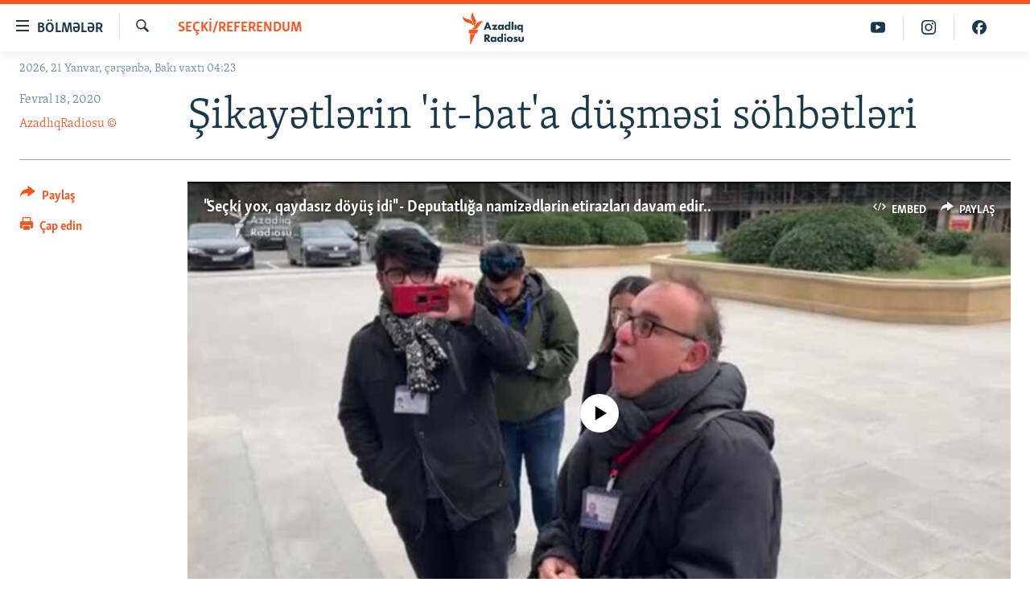

--- FILE ---
content_type: text/html; charset=utf-8
request_url: https://www.azadliq.org/a/%C5%9Fikay%C9%99tl%C9%99rin-it-bat-a-d%C3%BC%C5%9Fm%C9%99si-s%C3%B6hb%C9%99tl%C9%99ri/30441176.html
body_size: 19649
content:

<!DOCTYPE html>
<html lang="az" dir="ltr" class="no-js">
<head>
<link href="/Content/responsive/RFE/az-AZ-Latn/RFE-az-AZ-Latn.css?&amp;av=0.0.0.0&amp;cb=370" rel="stylesheet"/>
<script src="https://tags.azadliq.org/rferl-pangea/prod/utag.sync.js"></script> <script type='text/javascript' src='https://www.youtube.com/iframe_api' async></script>
<link rel="manifest" href="/manifest.json">
<script type="text/javascript">
//a general 'js' detection, must be on top level in <head>, due to CSS performance
document.documentElement.className = "js";
var cacheBuster = "370";
var appBaseUrl = "/";
var imgEnhancerBreakpoints = [0, 144, 256, 408, 650, 1023, 1597];
var isLoggingEnabled = false;
var isPreviewPage = false;
var isLivePreviewPage = false;
if (!isPreviewPage) {
window.RFE = window.RFE || {};
window.RFE.cacheEnabledByParam = window.location.href.indexOf('nocache=1') === -1;
const url = new URL(window.location.href);
const params = new URLSearchParams(url.search);
// Remove the 'nocache' parameter
params.delete('nocache');
// Update the URL without the 'nocache' parameter
url.search = params.toString();
window.history.replaceState(null, '', url.toString());
} else {
window.addEventListener('load', function() {
const links = window.document.links;
for (let i = 0; i < links.length; i++) {
links[i].href = '#';
links[i].target = '_self';
}
})
}
var pwaEnabled = false;
var swCacheDisabled;
</script>
<meta charset="utf-8" />
<title>Şikayətlərin &#39;it-bat&#39;a d&#252;şməsi s&#246;hbətləri</title>
<meta name="description" content="N&#246;vbədənkənar parlament se&#231;kilərindən bir həftədən &#231;ox ke&#231;sə də, şikayətlər hələ də eşidilməkdədir. Mərkəzi Se&#231;ki Komissiyası (MSK) şikayətlərə baxarkən d&#246;rd dairədə se&#231;kilərin nəticələrini ləğv edib. Bir xeyli şikayət isə baxılması &#252;&#231;&#252;n uyğun dairə se&#231;ki komissiyalarına (DSK) g&#246;ndərilib.
9..." />
<meta name="keywords" content="Seçki/Referendum, seçki, şikayət, msk" />
<meta name="viewport" content="width=device-width, initial-scale=1.0" />
<meta http-equiv="X-UA-Compatible" content="IE=edge" />
<meta name="robots" content="max-image-preview:large"><meta property="fb:pages" content="115254408502032" />
<link href="https://www.azadliq.org/a/şikayətlərin-it-bat-a-d&#252;şməsi-s&#246;hbətləri/30441176.html" rel="canonical" />
<meta name="apple-mobile-web-app-title" content="AzadlıqRadiosu" />
<meta name="apple-mobile-web-app-status-bar-style" content="black" />
<meta name="apple-itunes-app" content="app-id=1437370176, app-argument=//30441176.ltr" />
<meta content="Şikayətlərin &#39;it-bat&#39;a düşməsi söhbətləri" property="og:title" />
<meta content="Növbədənkənar parlament seçkilərindən bir həftədən çox keçsə də, şikayətlər hələ də eşidilməkdədir. Mərkəzi Seçki Komissiyası (MSK) şikayətlərə baxarkən dörd dairədə seçkilərin nəticələrini ləğv edib. Bir xeyli şikayət isə baxılması üçün uyğun dairə seçki komissiyalarına (DSK) göndərilib.
9..." property="og:description" />
<meta content="article" property="og:type" />
<meta content="https://www.azadliq.org/a/şikayətlərin-it-bat-a-düşməsi-söhbətləri/30441176.html" property="og:url" />
<meta content="Azadlıq Radiosu" property="og:site_name" />
<meta content="https://www.facebook.com/azadliqradiosu" property="article:publisher" />
<meta content="https://gdb.rferl.org/e85d5796-ffe4-40b5-b367-eecfd8078c65_tv_w1200_h630.jpg" property="og:image" />
<meta content="1200" property="og:image:width" />
<meta content="630" property="og:image:height" />
<meta content="1577134942502091" property="fb:app_id" />
<meta content="AzadlıqRadiosu ©" name="Author" />
<meta content="summary_large_image" name="twitter:card" />
<meta content="@RadioAzadliq" name="twitter:site" />
<meta content="https://gdb.rferl.org/e85d5796-ffe4-40b5-b367-eecfd8078c65_tv_w1200_h630.jpg" name="twitter:image" />
<meta content="Şikayətlərin &#39;it-bat&#39;a düşməsi söhbətləri" name="twitter:title" />
<meta content="Növbədənkənar parlament seçkilərindən bir həftədən çox keçsə də, şikayətlər hələ də eşidilməkdədir. Mərkəzi Seçki Komissiyası (MSK) şikayətlərə baxarkən dörd dairədə seçkilərin nəticələrini ləğv edib. Bir xeyli şikayət isə baxılması üçün uyğun dairə seçki komissiyalarına (DSK) göndərilib.
9..." name="twitter:description" />
<link rel="amphtml" href="https://www.azadliq.org/amp/şikayətlərin-it-bat-a-d&#252;şməsi-s&#246;hbətləri/30441176.html" />
<script type="application/ld+json">{"articleSection":"Se\u0026#231;ki/Referendum","isAccessibleForFree":true,"headline":"Şikayətlərin \u0027it-bat\u0027a düşməsi söhbətləri","inLanguage":"az-AZ-Latn","keywords":"Seçki/Referendum, seçki, şikayət, msk","author":{"@type":"Person","url":"https://www.azadliq.org/author/azadliqradiosu-©/p--yqt","description":"- MÜTLƏQ hiperlinklə istinad verilməlidir.\r\n - İcazə olmadan fotolarımızı təkrar dərc etməyin.\r\n İstifadə şərtləri ƏTRAFLI BURADA","image":{"@type":"ImageObject","url":"https://gdb.rferl.org/01000000-0a00-0242-88ae-08dc16a2f407.png"},"name":"AzadlıqRadiosu ©"},"datePublished":"2020-02-18 11:30:06Z","dateModified":"2020-02-18 11:57:06Z","publisher":{"logo":{"width":512,"height":220,"@type":"ImageObject","url":"https://www.azadliq.org/Content/responsive/RFE/az-AZ-Latn/img/logo.png"},"@type":"NewsMediaOrganization","url":"https://www.azadliq.org","sameAs":["https://facebook.com/azadliqradiosu","https://instagram.com/azadliqradiosu","https://twitter.com/AzadliqRadiosu","https://www.youtube.com/user/AzadliqRadiosu"],"name":"AzadlıqRadiosu","alternateName":""},"@context":"https://schema.org","@type":"NewsArticle","mainEntityOfPage":"https://www.azadliq.org/a/şikayətlərin-it-bat-a-düşməsi-söhbətləri/30441176.html","url":"https://www.azadliq.org/a/şikayətlərin-it-bat-a-düşməsi-söhbətləri/30441176.html","description":"Növbədənkənar parlament seçkilərindən bir həftədən çox keçsə də, şikayətlər hələ də eşidilməkdədir. Mərkəzi Seçki Komissiyası (MSK) şikayətlərə baxarkən dörd dairədə seçkilərin nəticələrini ləğv edib. Bir xeyli şikayət isə baxılması üçün uyğun dairə seçki komissiyalarına (DSK) göndərilib.\r\n 9...","image":{"width":1080,"height":608,"@type":"ImageObject","url":"https://gdb.rferl.org/e85d5796-ffe4-40b5-b367-eecfd8078c65_tv_w1080_h608.jpg"},"name":"Şikayətlərin \u0027it-bat\u0027a düşməsi söhbətləri"}</script>
<script src="/Scripts/responsive/infographics.b?v=dVbZ-Cza7s4UoO3BqYSZdbxQZVF4BOLP5EfYDs4kqEo1&amp;av=0.0.0.0&amp;cb=370"></script>
<script src="/Scripts/responsive/loader.b?v=Q26XNwrL6vJYKjqFQRDnx01Lk2pi1mRsuLEaVKMsvpA1&amp;av=0.0.0.0&amp;cb=370"></script>
<link rel="icon" type="image/svg+xml" href="/Content/responsive/RFE/img/webApp/favicon.svg" />
<link rel="alternate icon" href="/Content/responsive/RFE/img/webApp/favicon.ico" />
<link rel="mask-icon" color="#ea6903" href="/Content/responsive/RFE/img/webApp/favicon_safari.svg" />
<link rel="apple-touch-icon" sizes="152x152" href="/Content/responsive/RFE/img/webApp/ico-152x152.png" />
<link rel="apple-touch-icon" sizes="144x144" href="/Content/responsive/RFE/img/webApp/ico-144x144.png" />
<link rel="apple-touch-icon" sizes="114x114" href="/Content/responsive/RFE/img/webApp/ico-114x114.png" />
<link rel="apple-touch-icon" sizes="72x72" href="/Content/responsive/RFE/img/webApp/ico-72x72.png" />
<link rel="apple-touch-icon-precomposed" href="/Content/responsive/RFE/img/webApp/ico-57x57.png" />
<link rel="icon" sizes="192x192" href="/Content/responsive/RFE/img/webApp/ico-192x192.png" />
<link rel="icon" sizes="128x128" href="/Content/responsive/RFE/img/webApp/ico-128x128.png" />
<meta name="msapplication-TileColor" content="#ffffff" />
<meta name="msapplication-TileImage" content="/Content/responsive/RFE/img/webApp/ico-144x144.png" />
<link rel="preload" href="/Content/responsive/fonts/Skolar-Lt_LatnCyrl_v2.4.woff" type="font/woff" as="font" crossorigin="anonymous" />
<link rel="alternate" type="application/rss+xml" title="RFE/RL - Top Stories [RSS]" href="/api/" />
<link rel="sitemap" type="application/rss+xml" href="/sitemap.xml" />
</head>
<body class=" nav-no-loaded cc_theme pg-article print-lay-article js-category-to-nav nojs-images date-time-enabled">
<script type="text/javascript" >
var analyticsData = {url:"https://www.azadliq.org/a/%c5%9fikay%c9%99tl%c9%99rin-it-bat-a-d%c3%bc%c5%9fm%c9%99si-s%c3%b6hb%c9%99tl%c9%99ri/30441176.html",property_id:"413",article_uid:"30441176",page_title:"Şikayətlərin \u0027it-bat\u0027a düşməsi söhbətləri",page_type:"article",content_type:"article",subcontent_type:"article",last_modified:"2020-02-18 11:57:06Z",pub_datetime:"2020-02-18 11:30:06Z",pub_year:"2020",pub_month:"02",pub_day:"18",pub_hour:"11",pub_weekday:"Tuesday",section:"seçki/referendum",english_section:"elections",byline:"AzadlıqRadiosu ©",categories:"elections",tags:"seçki;şikayət;msk",domain:"www.azadliq.org",language:"Azerbaijani - Latin",language_service:"RFERL Azerbaijani",platform:"web",copied:"no",copied_article:"",copied_title:"",runs_js:"Yes",cms_release:"8.44.0.0.370",enviro_type:"prod",slug:"şikayətlərin-it-bat-a-düşməsi-söhbətləri",entity:"RFE",short_language_service:"AZ",platform_short:"W",page_name:"Şikayətlərin \u0027it-bat\u0027a düşməsi söhbətləri"};
</script>
<noscript><iframe src="https://www.googletagmanager.com/ns.html?id=GTM-WXZBPZ" height="0" width="0" style="display:none;visibility:hidden"></iframe></noscript><script type="text/javascript" data-cookiecategory="analytics">
var gtmEventObject = Object.assign({}, analyticsData, {event: 'page_meta_ready'});window.dataLayer = window.dataLayer || [];window.dataLayer.push(gtmEventObject);
if (top.location === self.location) { //if not inside of an IFrame
var renderGtm = "true";
if (renderGtm === "true") {
(function(w,d,s,l,i){w[l]=w[l]||[];w[l].push({'gtm.start':new Date().getTime(),event:'gtm.js'});var f=d.getElementsByTagName(s)[0],j=d.createElement(s),dl=l!='dataLayer'?'&l='+l:'';j.async=true;j.src='//www.googletagmanager.com/gtm.js?id='+i+dl;f.parentNode.insertBefore(j,f);})(window,document,'script','dataLayer','GTM-WXZBPZ');
}
}
</script>
<!--Analytics tag js version start-->
<script type="text/javascript" data-cookiecategory="analytics">
var utag_data = Object.assign({}, analyticsData, {});
if(typeof(TealiumTagFrom)==='function' && typeof(TealiumTagSearchKeyword)==='function') {
var utag_from=TealiumTagFrom();var utag_searchKeyword=TealiumTagSearchKeyword();
if(utag_searchKeyword!=null && utag_searchKeyword!=='' && utag_data["search_keyword"]==null) utag_data["search_keyword"]=utag_searchKeyword;if(utag_from!=null && utag_from!=='') utag_data["from"]=TealiumTagFrom();}
if(window.top!== window.self&&utag_data.page_type==="snippet"){utag_data.page_type = 'iframe';}
try{if(window.top!==window.self&&window.self.location.hostname===window.top.location.hostname){utag_data.platform = 'self-embed';utag_data.platform_short = 'se';}}catch(e){if(window.top!==window.self&&window.self.location.search.includes("platformType=self-embed")){utag_data.platform = 'cross-promo';utag_data.platform_short = 'cp';}}
(function(a,b,c,d){ a="https://tags.azadliq.org/rferl-pangea/prod/utag.js"; b=document;c="script";d=b.createElement(c);d.src=a;d.type="text/java"+c;d.async=true; a=b.getElementsByTagName(c)[0];a.parentNode.insertBefore(d,a); })();
</script>
<!--Analytics tag js version end-->
<!-- Analytics tag management NoScript -->
<noscript>
<img style="position: absolute; border: none;" src="https://ssc.azadliq.org/b/ss/bbgprod,bbgentityrferl/1/G.4--NS/233229707?pageName=rfe%3aaz%3aw%3aarticle%3a%c5%9eikay%c9%99tl%c9%99rin%20%27it-bat%27a%20d%c3%bc%c5%9fm%c9%99si%20s%c3%b6hb%c9%99tl%c9%99ri&amp;c6=%c5%9eikay%c9%99tl%c9%99rin%20%27it-bat%27a%20d%c3%bc%c5%9fm%c9%99si%20s%c3%b6hb%c9%99tl%c9%99ri&amp;v36=8.44.0.0.370&amp;v6=D=c6&amp;g=https%3a%2f%2fwww.azadliq.org%2fa%2f%25c5%259fikay%25c9%2599tl%25c9%2599rin-it-bat-a-d%25c3%25bc%25c5%259fm%25c9%2599si-s%25c3%25b6hb%25c9%2599tl%25c9%2599ri%2f30441176.html&amp;c1=D=g&amp;v1=D=g&amp;events=event1,event52&amp;c16=rferl%20azerbaijani&amp;v16=D=c16&amp;c5=elections&amp;v5=D=c5&amp;ch=se%c3%a7ki%2freferendum&amp;c15=azerbaijani%20-%20latin&amp;v15=D=c15&amp;c4=article&amp;v4=D=c4&amp;c14=30441176&amp;v14=D=c14&amp;v20=no&amp;c17=web&amp;v17=D=c17&amp;mcorgid=518abc7455e462b97f000101%40adobeorg&amp;server=www.azadliq.org&amp;pageType=D=c4&amp;ns=bbg&amp;v29=D=server&amp;v25=rfe&amp;v30=413&amp;v105=D=User-Agent " alt="analytics" width="1" height="1" /></noscript>
<!-- End of Analytics tag management NoScript -->
<!--*** Accessibility links - For ScreenReaders only ***-->
<section>
<div class="sr-only">
<h2>Ke&#231;id linkləri</h2>
<ul>
<li><a href="#content" data-disable-smooth-scroll="1">Əsas məzmuna qayıt</a></li>
<li><a href="#navigation" data-disable-smooth-scroll="1">Əsas naviqasiyaya qayıt</a></li>
<li><a href="#txtHeaderSearch" data-disable-smooth-scroll="1">Axtarışa ke&#231;</a></li>
</ul>
</div>
</section>
<div dir="ltr">
<div id="page">
<aside>
<div class="c-lightbox overlay-modal">
<div class="c-lightbox__intro">
<h2 class="c-lightbox__intro-title"></h2>
<button class="btn btn--rounded c-lightbox__btn c-lightbox__intro-next" title="N&#246;vbəti">
<span class="ico ico--rounded ico-chevron-forward"></span>
<span class="sr-only">N&#246;vbəti</span>
</button>
</div>
<div class="c-lightbox__nav">
<button class="btn btn--rounded c-lightbox__btn c-lightbox__btn--close" title="Bağla">
<span class="ico ico--rounded ico-close"></span>
<span class="sr-only">Bağla</span>
</button>
<button class="btn btn--rounded c-lightbox__btn c-lightbox__btn--prev" title="Əvvəlki">
<span class="ico ico--rounded ico-chevron-backward"></span>
<span class="sr-only">Əvvəlki</span>
</button>
<button class="btn btn--rounded c-lightbox__btn c-lightbox__btn--next" title="N&#246;vbəti">
<span class="ico ico--rounded ico-chevron-forward"></span>
<span class="sr-only">N&#246;vbəti</span>
</button>
</div>
<div class="c-lightbox__content-wrap">
<figure class="c-lightbox__content">
<span class="c-spinner c-spinner--lightbox">
<img src="/Content/responsive/img/player-spinner.png"
alt="G&#246;zlə"
title="G&#246;zlə" />
</span>
<div class="c-lightbox__img">
<div class="thumb">
<img src="" alt="" />
</div>
</div>
<figcaption>
<div class="c-lightbox__info c-lightbox__info--foot">
<span class="c-lightbox__counter"></span>
<span class="caption c-lightbox__caption"></span>
</div>
</figcaption>
</figure>
</div>
<div class="hidden">
<div class="content-advisory__box content-advisory__box--lightbox">
<span class="content-advisory__box-text">This image contains sensitive content which some people may find offensive or disturbing.</span>
<button class="btn btn--transparent content-advisory__box-btn m-t-md" value="text" type="button">
<span class="btn__text">
Click to reveal
</span>
</button>
</div>
</div>
</div>
<div class="print-dialogue">
<div class="container">
<h3 class="print-dialogue__title section-head">&#199;ap se&#231;imləri</h3>
<div class="print-dialogue__opts">
<ul class="print-dialogue__opt-group">
<li class="form__group form__group--checkbox">
<input class="form__check " id="checkboxImages" name="checkboxImages" type="checkbox" checked="checked" />
<label for="checkboxImages" class="form__label m-t-md">Fotolar</label>
</li>
<li class="form__group form__group--checkbox">
<input class="form__check " id="checkboxMultimedia" name="checkboxMultimedia" type="checkbox" checked="checked" />
<label for="checkboxMultimedia" class="form__label m-t-md">Multimedia</label>
</li>
</ul>
<ul class="print-dialogue__opt-group">
<li class="form__group form__group--checkbox">
<input class="form__check " id="checkboxEmbedded" name="checkboxEmbedded" type="checkbox" checked="checked" />
<label for="checkboxEmbedded" class="form__label m-t-md">Əlaqədar kontent</label>
</li>
<li class="form__group form__group--checkbox">
<input class="form__check " id="checkboxComments" name="checkboxComments" type="checkbox" />
<label for="checkboxComments" class="form__label m-t-md">Şərhlər</label>
</li>
</ul>
</div>
<div class="print-dialogue__buttons">
<button class="btn btn--secondary close-button" type="button" title="Ləğv et">
<span class="btn__text ">Ləğv et</span>
</button>
<button class="btn btn-cust-print m-l-sm" type="button" title="&#199;ap edin">
<span class="btn__text ">&#199;ap edin</span>
</button>
</div>
</div>
</div>
<div class="ctc-message pos-fix">
<div class="ctc-message__inner">Link has been copied to clipboard</div>
</div>
</aside>
<div class="hdr-20 hdr-20--big">
<div class="hdr-20__inner">
<div class="hdr-20__max pos-rel">
<div class="hdr-20__side hdr-20__side--primary d-flex">
<label data-for="main-menu-ctrl" data-switcher-trigger="true" data-switch-target="main-menu-ctrl" class="burger hdr-trigger pos-rel trans-trigger" data-trans-evt="click" data-trans-id="menu">
<span class="ico ico-close hdr-trigger__ico hdr-trigger__ico--close burger__ico burger__ico--close"></span>
<span class="ico ico-menu hdr-trigger__ico hdr-trigger__ico--open burger__ico burger__ico--open"></span>
<span class="burger__label">B&#246;lmələr</span>
</label>
<div class="menu-pnl pos-fix trans-target" data-switch-target="main-menu-ctrl" data-trans-id="menu">
<div class="menu-pnl__inner">
<nav class="main-nav menu-pnl__item menu-pnl__item--first">
<ul class="main-nav__list accordeon" data-analytics-tales="false" data-promo-name="link" data-location-name="nav,secnav">
<li class="main-nav__item">
<a class="main-nav__item-name main-nav__item-name--link" href="/azadlıq_radiosu_məqalələr" title="G&#252;ndəm" data-item-name="articles" >G&#252;ndəm</a>
</li>
<li class="main-nav__item">
<a class="main-nav__item-name main-nav__item-name--link" href="/z/23000" title="#İzahla" data-item-name="izahla" >#İzahla</a>
</li>
<li class="main-nav__item">
<a class="main-nav__item-name main-nav__item-name--link" href="/z/23001" title="Korrupsiometr" data-item-name="korrupsiometr" >Korrupsiometr</a>
</li>
<li class="main-nav__item">
<a class="main-nav__item-name main-nav__item-name--link" href="/z/23038" title="#Əslində" data-item-name="eslinde" >#Əslində</a>
</li>
<li class="main-nav__item">
<a class="main-nav__item-name main-nav__item-name--link" href="/z/16655" title="Fərqə bax" data-item-name="see-difference" >Fərqə bax</a>
</li>
<li class="main-nav__item">
<a class="main-nav__item-name main-nav__item-name--link" href="/z/23139" title="Qanuni Doğru" data-item-name="legal-right" >Qanuni Doğru</a>
</li>
<li class="main-nav__item">
<a class="main-nav__item-name main-nav__item-name--link" href="/jurnalist_araşdırmaları" title="Araşdırma" data-item-name="journalism-investigative-reports" >Araşdırma</a>
</li>
<li class="main-nav__item accordeon__item" data-switch-target="menu-item-642">
<label class="main-nav__item-name main-nav__item-name--label accordeon__control-label" data-switcher-trigger="true" data-for="menu-item-642">
Multimedia
<span class="ico ico-chevron-down main-nav__chev"></span>
</label>
<div class="main-nav__sub-list">
<a class="main-nav__item-name main-nav__item-name--link main-nav__item-name--sub" href="/multimedia" title="Video" data-item-name="multimedia" >Video</a>
<a class="main-nav__item-name main-nav__item-name--link main-nav__item-name--sub" href="/foto_qalereya" title="Fotoqalereya" data-item-name="photogallery" >Fotoqalereya</a>
<a class="main-nav__item-name main-nav__item-name--link main-nav__item-name--sub" href="/infoqrafika" title="İnfoqrafika" data-item-name="info_graphic" >İnfoqrafika</a>
<a class="main-nav__item-name main-nav__item-name--link main-nav__item-name--sub" href="/karikatura" title="Karikatura" data-item-name="cartoon" >Karikatura</a>
</div>
</li>
<li class="main-nav__item accordeon__item" data-switch-target="menu-item-2982">
<label class="main-nav__item-name main-nav__item-name--label accordeon__control-label" data-switcher-trigger="true" data-for="menu-item-2982">
Radio arxiv
<span class="ico ico-chevron-down main-nav__chev"></span>
</label>
<div class="main-nav__sub-list">
<a class="main-nav__item-name main-nav__item-name--link main-nav__item-name--sub" href="/oxu_zalı" title="Oxu Zalı" data-item-name="az_reading_room" >Oxu Zalı</a>
<a class="main-nav__item-name main-nav__item-name--link main-nav__item-name--sub" href="https://www.azadliq.org/a/2287275.html" title="Azərbaycan ədəbiyyatı kitabxanası" >Azərbaycan ədəbiyyatı kitabxanası</a>
<a class="main-nav__item-name main-nav__item-name--link main-nav__item-name--sub" href="/islam_və_demokratiya" title="İslam və Demokratiya" data-item-name="islam_democracy" >İslam və Demokratiya</a>
<a class="main-nav__item-name main-nav__item-name--link main-nav__item-name--sub" href="/iz_mədəniyyət" title="İz - mədəniyyət proqramı" data-item-name="az_cultural_weekly" >İz - mədəniyyət proqramı</a>
</div>
</li>
<li class="main-nav__item accordeon__item" data-switch-target="menu-item-3194">
<label class="main-nav__item-name main-nav__item-name--label accordeon__control-label" data-switcher-trigger="true" data-for="menu-item-3194">
Haqqımızda
<span class="ico ico-chevron-down main-nav__chev"></span>
</label>
<div class="main-nav__sub-list">
<a class="main-nav__item-name main-nav__item-name--link main-nav__item-name--sub" href="/p/4321.html" title="Missiyamız" data-item-name="about_us_responsive" >Missiyamız</a>
<a class="main-nav__item-name main-nav__item-name--link main-nav__item-name--sub" href="https://docs.rferl.org/az-AZ-Latn/2021/08/11/8873b4fa-855a-496a-943b-d19b328bc5c4.docx" title="Peşə etikası və jurnalistika standartlarımız" >Peşə etikası və jurnalistika standartlarımız</a>
<a class="main-nav__item-name main-nav__item-name--link main-nav__item-name--sub" href="/p/7350.html" title="Materiallarımızdan istifadə" data-item-name="new-policies" >Materiallarımızdan istifadə</a>
<a class="main-nav__item-name main-nav__item-name--link main-nav__item-name--sub" href="/a/28384215.html" title="AzadlıqRadiosu mobil telefonunuzda" >AzadlıqRadiosu mobil telefonunuzda</a>
<a class="main-nav__item-name main-nav__item-name--link main-nav__item-name--sub" href="/p/5645.html" title="Bizimlə əlaqə" data-item-name="our-contacts" >Bizimlə əlaqə</a>
<a class="main-nav__item-name main-nav__item-name--link main-nav__item-name--sub" href="https://www.azadliq.org/subscribe.html" title="Xəbər b&#252;lletenlərimiz" >Xəbər b&#252;lletenlərimiz</a>
</div>
</li>
</ul>
</nav>
<div class="menu-pnl__item menu-pnl__item--social">
<h5 class="menu-pnl__sub-head">Bizi izlə</h5>
<a href="https://facebook.com/azadliqradiosu" title="Bizi Facebook-da izlə" data-analytics-text="follow_on_facebook" class="btn btn--rounded btn--social-inverted menu-pnl__btn js-social-btn btn-facebook" target="_blank" rel="noopener">
<span class="ico ico-facebook-alt ico--rounded"></span>
</a>
<a href="https://instagram.com/azadliqradiosu" title="Bizi İnstagramda izləyin" data-analytics-text="follow_on_instagram" class="btn btn--rounded btn--social-inverted menu-pnl__btn js-social-btn btn-instagram" target="_blank" rel="noopener">
<span class="ico ico-instagram ico--rounded"></span>
</a>
<a href="https://twitter.com/AzadliqRadiosu" title="Bizi Twitter-də izlə" data-analytics-text="follow_on_twitter" class="btn btn--rounded btn--social-inverted menu-pnl__btn js-social-btn btn-twitter" target="_blank" rel="noopener">
<span class="ico ico-twitter ico--rounded"></span>
</a>
<a href="https://www.youtube.com/user/AzadliqRadiosu" title="Bizi YouTube-da izlə" data-analytics-text="follow_on_youtube" class="btn btn--rounded btn--social-inverted menu-pnl__btn js-social-btn btn-youtube" target="_blank" rel="noopener">
<span class="ico ico-youtube ico--rounded"></span>
</a>
</div>
<div class="menu-pnl__item">
<a href="/navigation/allsites" class="menu-pnl__item-link">
<span class="ico ico-languages "></span>
RFE/RL-in b&#252;t&#252;n saytları
</a>
</div>
</div>
</div>
<label data-for="top-search-ctrl" data-switcher-trigger="true" data-switch-target="top-search-ctrl" class="top-srch-trigger hdr-trigger">
<span class="ico ico-close hdr-trigger__ico hdr-trigger__ico--close top-srch-trigger__ico top-srch-trigger__ico--close"></span>
<span class="ico ico-search hdr-trigger__ico hdr-trigger__ico--open top-srch-trigger__ico top-srch-trigger__ico--open"></span>
</label>
<div class="srch-top srch-top--in-header" data-switch-target="top-search-ctrl">
<div class="container">
<form action="/s" class="srch-top__form srch-top__form--in-header" id="form-topSearchHeader" method="get" role="search"><label for="txtHeaderSearch" class="sr-only">Axtar</label>
<input type="text" id="txtHeaderSearch" name="k" placeholder="burada axtarın" accesskey="s" value="" class="srch-top__input analyticstag-event" onkeydown="if (event.keyCode === 13) { FireAnalyticsTagEventOnSearch('search', $dom.get('#txtHeaderSearch')[0].value) }" />
<button title="Axtar" type="submit" class="btn btn--top-srch analyticstag-event" onclick="FireAnalyticsTagEventOnSearch('search', $dom.get('#txtHeaderSearch')[0].value) ">
<span class="ico ico-search"></span>
</button></form>
</div>
</div>
<a href="/" class="main-logo-link">
<img src="/Content/responsive/RFE/az-AZ-Latn/img/logo-compact.svg" class="main-logo main-logo--comp" alt="site logo">
<img src="/Content/responsive/RFE/az-AZ-Latn/img/logo.svg" class="main-logo main-logo--big" alt="site logo">
</a>
</div>
<div class="hdr-20__side hdr-20__side--secondary d-flex">
<a href="https://www.facebook.com/azadliqradiosu" title="Bizi Facebook-da izlə" class="hdr-20__secondary-item" data-item-name="custom1">
<span class="ico-custom ico-custom--1 hdr-20__secondary-icon"></span>
</a>
<a href="https://www.instagram.com/azadliqradiosu/" title="Bizi İnstagramda izləyin" class="hdr-20__secondary-item" data-item-name="custom3">
<span class="ico-custom ico-custom--3 hdr-20__secondary-icon"></span>
</a>
<a href="https://www.youtube.com/user/AzadliqRadiosu" title="Bizi YouTube-da izlə" class="hdr-20__secondary-item" data-item-name="custom2">
<span class="ico-custom ico-custom--2 hdr-20__secondary-icon"></span>
</a>
<a href="/s" title="Axtar" class="hdr-20__secondary-item hdr-20__secondary-item--search" data-item-name="search">
<span class="ico ico-search hdr-20__secondary-icon hdr-20__secondary-icon--search"></span>
</a>
<div class="srch-bottom">
<form action="/s" class="srch-bottom__form d-flex" id="form-bottomSearch" method="get" role="search"><label for="txtSearch" class="sr-only">Axtar</label>
<input type="search" id="txtSearch" name="k" placeholder="burada axtarın" accesskey="s" value="" class="srch-bottom__input analyticstag-event" onkeydown="if (event.keyCode === 13) { FireAnalyticsTagEventOnSearch('search', $dom.get('#txtSearch')[0].value) }" />
<button title="Axtar" type="submit" class="btn btn--bottom-srch analyticstag-event" onclick="FireAnalyticsTagEventOnSearch('search', $dom.get('#txtSearch')[0].value) ">
<span class="ico ico-search"></span>
</button></form>
</div>
</div>
<img src="/Content/responsive/RFE/az-AZ-Latn/img/logo-print.gif" class="logo-print" alt="site logo">
<img src="/Content/responsive/RFE/az-AZ-Latn/img/logo-print_color.png" class="logo-print logo-print--color" alt="site logo">
</div>
</div>
</div>
<script>
if (document.body.className.indexOf('pg-home') > -1) {
var nav2In = document.querySelector('.hdr-20__inner');
var nav2Sec = document.querySelector('.hdr-20__side--secondary');
var secStyle = window.getComputedStyle(nav2Sec);
if (nav2In && window.pageYOffset < 150 && secStyle['position'] !== 'fixed') {
nav2In.classList.add('hdr-20__inner--big')
}
}
</script>
<div class="c-hlights c-hlights--breaking c-hlights--no-item" data-hlight-display="mobile,desktop">
<div class="c-hlights__wrap container p-0">
<div class="c-hlights__nav">
<a role="button" href="#" title="Əvvəlki">
<span class="ico ico-chevron-backward m-0"></span>
<span class="sr-only">Əvvəlki</span>
</a>
<a role="button" href="#" title="N&#246;vbəti">
<span class="ico ico-chevron-forward m-0"></span>
<span class="sr-only">N&#246;vbəti</span>
</a>
</div>
<span class="c-hlights__label">
<span class="">Elan:</span>
<span class="switcher-trigger">
<label data-for="more-less-1" data-switcher-trigger="true" class="switcher-trigger__label switcher-trigger__label--more p-b-0" title="Ardını g&#246;stər">
<span class="ico ico-chevron-down"></span>
</label>
<label data-for="more-less-1" data-switcher-trigger="true" class="switcher-trigger__label switcher-trigger__label--less p-b-0" title="Qısa g&#246;stər">
<span class="ico ico-chevron-up"></span>
</label>
</span>
</span>
<ul class="c-hlights__items switcher-target" data-switch-target="more-less-1">
</ul>
</div>
</div> <div class="date-time-area ">
<div class="container">
<span class="date-time">
2026, 21 Yanvar, &#231;ərşənbə, Bakı vaxtı 04:23
</span>
</div>
</div>
<div id="content">
<main class="container">
<div class="hdr-container">
<div class="row">
<div class="col-category col-xs-12 col-md-2 pull-left"> <div class="category js-category">
<a class="" href="/se%C3%A7ki_referendum">Se&#231;ki/Referendum</a> </div>
</div><div class="col-title col-xs-12 col-md-10 pull-right"> <h1 class="title pg-title">
Şikayətlərin &#39;it-bat&#39;a d&#252;şməsi s&#246;hbətləri
</h1>
</div><div class="col-publishing-details col-xs-12 col-sm-12 col-md-2 pull-left"> <div class="publishing-details ">
<div class="published">
<span class="date" >
<time pubdate="pubdate" datetime="2020-02-18T15:30:06+04:00">
Fevral 18, 2020
</time>
</span>
</div>
<div class="links">
<ul class="links__list links__list--column">
<li class="links__item">
<a class="links__item-link" href="/author/azadliqradiosu-&#169;/p--yqt" title="AzadlıqRadiosu &#169;">AzadlıqRadiosu &#169;</a>
</li>
</ul>
</div>
</div>
</div><div class="col-lg-12 separator"> <div class="separator">
<hr class="title-line" />
</div>
</div><div class="col-multimedia col-xs-12 col-md-10 pull-right"> <div class="media-pholder media-pholder--video ">
<div class="c-sticky-container" data-poster="https://gdb.rferl.org/e85d5796-ffe4-40b5-b367-eecfd8078c65_tv_w250_r1.jpg">
<div class="c-sticky-element" data-sp_api="pangea-video" data-persistent data-persistent-browse-out >
<div class="c-mmp c-mmp--enabled c-mmp--loading c-mmp--video c-mmp--standard c-mmp--has-poster c-sticky-element__swipe-el"
data-player_id="" data-title="&quot;Se&#231;ki yox, qaydasız d&#246;y&#252;ş idi&quot; - Deputatlığa namizədlərin etirazları davam edir.." data-hide-title="False"
data-breakpoint_s="320" data-breakpoint_m="640" data-breakpoint_l="992"
data-hlsjs-src="/Scripts/responsive/hls.b"
data-bypass-dash-for-vod="true"
data-bypass-dash-for-live-video="true"
data-bypass-dash-for-live-audio="true"
id="player30440054">
<div class="c-mmp__poster js-poster c-mmp__poster--video">
<img src="https://gdb.rferl.org/e85d5796-ffe4-40b5-b367-eecfd8078c65_tv_w250_r1.jpg" alt="&quot;Se&#231;ki yox, qaydasız d&#246;y&#252;ş idi&quot; - Deputatlığa namizədlərin etirazları davam edir.." title="&quot;Se&#231;ki yox, qaydasız d&#246;y&#252;ş idi&quot; - Deputatlığa namizədlərin etirazları davam edir.." class="c-mmp__poster-image-h" />
</div>
<a class="c-mmp__fallback-link" href="https://rfe-video-ns.akamaized.net/pangeavideo/2020/02/e/e8/e85d5796-ffe4-40b5-b367-eecfd8078c65_mobile.mp4">
<span class="c-mmp__fallback-link-icon">
<span class="ico ico-play"></span>
</span>
</a>
<div class="c-spinner">
<img src="/Content/responsive/img/player-spinner.png" alt="G&#246;zlə" title="G&#246;zlə" />
</div>
<span class="c-mmp__big_play_btn js-btn-play-big">
<span class="ico ico-play"></span>
</span>
<div class="c-mmp__player">
<video src="https://rfe-video-hls-ns.akamaized.net/pangeavideo/2020/02/e/e8/e85d5796-ffe4-40b5-b367-eecfd8078c65_master.m3u8" data-fallbacksrc="https://rfe-video-ns.akamaized.net/pangeavideo/2020/02/e/e8/e85d5796-ffe4-40b5-b367-eecfd8078c65.mp4" data-fallbacktype="video/mp4" data-type="application/x-mpegURL" data-info="Auto" data-sources="[{&quot;AmpSrc&quot;:&quot;https://rfe-video-ns.akamaized.net/pangeavideo/2020/02/e/e8/e85d5796-ffe4-40b5-b367-eecfd8078c65_mobile.mp4&quot;,&quot;Src&quot;:&quot;https://rfe-video-ns.akamaized.net/pangeavideo/2020/02/e/e8/e85d5796-ffe4-40b5-b367-eecfd8078c65_mobile.mp4&quot;,&quot;Type&quot;:&quot;video/mp4&quot;,&quot;DataInfo&quot;:&quot;270p&quot;,&quot;Url&quot;:null,&quot;BlockAutoTo&quot;:null,&quot;BlockAutoFrom&quot;:null},{&quot;AmpSrc&quot;:&quot;https://rfe-video-ns.akamaized.net/pangeavideo/2020/02/e/e8/e85d5796-ffe4-40b5-b367-eecfd8078c65.mp4&quot;,&quot;Src&quot;:&quot;https://rfe-video-ns.akamaized.net/pangeavideo/2020/02/e/e8/e85d5796-ffe4-40b5-b367-eecfd8078c65.mp4&quot;,&quot;Type&quot;:&quot;video/mp4&quot;,&quot;DataInfo&quot;:&quot;360p&quot;,&quot;Url&quot;:null,&quot;BlockAutoTo&quot;:null,&quot;BlockAutoFrom&quot;:null},{&quot;AmpSrc&quot;:&quot;https://rfe-video-ns.akamaized.net/pangeavideo/2020/02/e/e8/e85d5796-ffe4-40b5-b367-eecfd8078c65_hq.mp4&quot;,&quot;Src&quot;:&quot;https://rfe-video-ns.akamaized.net/pangeavideo/2020/02/e/e8/e85d5796-ffe4-40b5-b367-eecfd8078c65_hq.mp4&quot;,&quot;Type&quot;:&quot;video/mp4&quot;,&quot;DataInfo&quot;:&quot;404p&quot;,&quot;Url&quot;:null,&quot;BlockAutoTo&quot;:null,&quot;BlockAutoFrom&quot;:null},{&quot;AmpSrc&quot;:&quot;https://rfe-video-ns.akamaized.net/pangeavideo/2020/02/e/e8/e85d5796-ffe4-40b5-b367-eecfd8078c65_fullhd.mp4&quot;,&quot;Src&quot;:&quot;https://rfe-video-ns.akamaized.net/pangeavideo/2020/02/e/e8/e85d5796-ffe4-40b5-b367-eecfd8078c65_fullhd.mp4&quot;,&quot;Type&quot;:&quot;video/mp4&quot;,&quot;DataInfo&quot;:&quot;1080p&quot;,&quot;Url&quot;:null,&quot;BlockAutoTo&quot;:null,&quot;BlockAutoFrom&quot;:null}]" data-pub_datetime="2020-02-17 16:53:00Z" data-lt-on-play="0" data-lt-url="" webkit-playsinline="webkit-playsinline" playsinline="playsinline" style="width:100%; height:100%" title="&quot;Seçki yox, qaydasız döyüş idi&quot; - Deputatlığa namizədlərin etirazları davam edir.." data-aspect-ratio="640/360" data-sdkadaptive="true" data-sdkamp="false" data-sdktitle="&quot;Seçki yox, qaydasız döyüş idi&quot; - Deputatlığa namizədlərin etirazları davam edir.." data-sdkvideo="html5" data-sdkid="30440054" data-sdktype="Video ondemand">
</video>
</div>
<div class="c-mmp__overlay c-mmp__overlay--title c-mmp__overlay--partial c-mmp__overlay--disabled c-mmp__overlay--slide-from-top js-c-mmp__title-overlay">
<span class="c-mmp__overlay-actions c-mmp__overlay-actions-top js-overlay-actions">
<span class="c-mmp__overlay-actions-link c-mmp__overlay-actions-link--embed js-btn-embed-overlay" title="Embed">
<span class="c-mmp__overlay-actions-link-ico ico ico-embed-code"></span>
<span class="c-mmp__overlay-actions-link-text">Embed</span>
</span>
<span class="c-mmp__overlay-actions-link c-mmp__overlay-actions-link--share js-btn-sharing-overlay" title="paylaş">
<span class="c-mmp__overlay-actions-link-ico ico ico-share"></span>
<span class="c-mmp__overlay-actions-link-text">paylaş</span>
</span>
<span class="c-mmp__overlay-actions-link c-mmp__overlay-actions-link--close-sticky c-sticky-element__close-el" title="bağla">
<span class="c-mmp__overlay-actions-link-ico ico ico-close"></span>
</span>
</span>
<div class="c-mmp__overlay-title js-overlay-title">
<h5 class="c-mmp__overlay-media-title">
<a class="js-media-title-link" href="/a/%C5%9Fikay%C9%99tl%C9%99rin-it-bat-a-d%C3%BC%C5%9Fm%C9%99si-s%C3%B6hb%C9%99tl%C9%99ri/30440054.html" target="_blank" rel="noopener" title="&quot;Se&#231;ki yox, qaydasız d&#246;y&#252;ş idi&quot; - Deputatlığa namizədlərin etirazları davam edir..">&quot;Se&#231;ki yox, qaydasız d&#246;y&#252;ş idi&quot; - Deputatlığa namizədlərin etirazları davam edir..</a>
</h5>
</div>
</div>
<div class="c-mmp__overlay c-mmp__overlay--sharing c-mmp__overlay--disabled c-mmp__overlay--slide-from-bottom js-c-mmp__sharing-overlay">
<span class="c-mmp__overlay-actions">
<span class="c-mmp__overlay-actions-link c-mmp__overlay-actions-link--embed js-btn-embed-overlay" title="Embed">
<span class="c-mmp__overlay-actions-link-ico ico ico-embed-code"></span>
<span class="c-mmp__overlay-actions-link-text">Embed</span>
</span>
<span class="c-mmp__overlay-actions-link c-mmp__overlay-actions-link--share js-btn-sharing-overlay" title="paylaş">
<span class="c-mmp__overlay-actions-link-ico ico ico-share"></span>
<span class="c-mmp__overlay-actions-link-text">paylaş</span>
</span>
<span class="c-mmp__overlay-actions-link c-mmp__overlay-actions-link--close js-btn-close-overlay" title="bağla">
<span class="c-mmp__overlay-actions-link-ico ico ico-close"></span>
</span>
</span>
<div class="c-mmp__overlay-tabs">
<div class="c-mmp__overlay-tab c-mmp__overlay-tab--disabled c-mmp__overlay-tab--slide-backward js-tab-embed-overlay" data-trigger="js-btn-embed-overlay" data-embed-source="//www.azadliq.org/embed/player/0/30440054.html?type=video" role="form">
<div class="c-mmp__overlay-body c-mmp__overlay-body--centered-vertical">
<div class="column">
<div class="c-mmp__status-msg ta-c js-message-embed-code-copied" role="tooltip">
Kod yaddaşa g&#246;t&#252;r&#252;ld&#252;
</div>
<div class="c-mmp__form-group ta-c">
<input type="text" name="embed_code" class="c-mmp__input-text js-embed-code" dir="ltr" value="" readonly />
<span class="c-mmp__input-btn js-btn-copy-embed-code" title="Copy to clipboard"><span class="ico ico-content-copy"></span></span>
</div>
<hr class="c-mmp__separator-line" />
<div class="c-mmp__form-group ta-c">
<label class="c-mmp__form-inline-element">
<span class="c-mmp__form-inline-element-text" title="en">en</span>
<input type="text" title="en" value="640" data-default="640" dir="ltr" name="embed_width" class="ta-c c-mmp__input-text c-mmp__input-text--xs js-video-embed-width" aria-live="assertive" />
<span class="c-mmp__input-suffix">px</span>
</label>
<label class="c-mmp__form-inline-element">
<span class="c-mmp__form-inline-element-text" title="h&#252;nd&#252;rl&#252;k">h&#252;nd&#252;rl&#252;k</span>
<input type="text" title="h&#252;nd&#252;rl&#252;k" value="360" data-default="360" dir="ltr" name="embed_height" class="ta-c c-mmp__input-text c-mmp__input-text--xs js-video-embed-height" aria-live="assertive" />
<span class="c-mmp__input-suffix">px</span>
</label>
</div>
</div>
</div>
</div>
<div class="c-mmp__overlay-tab c-mmp__overlay-tab--disabled c-mmp__overlay-tab--slide-forward js-tab-sharing-overlay" data-trigger="js-btn-sharing-overlay" role="form">
<div class="c-mmp__overlay-body c-mmp__overlay-body--centered-vertical">
<div class="column">
<div class="not-apply-to-sticky audio-fl-bwd">
<aside class="player-content-share share share--mmp" role="complementary"
data-share-url="https://www.azadliq.org/a/30440054.html" data-share-title="&quot;Se&#231;ki yox, qaydasız d&#246;y&#252;ş idi&quot; - Deputatlığa namizədlərin etirazları davam edir.." data-share-text="">
<ul class="share__list">
<li class="share__item">
<a href="https://facebook.com/sharer.php?u=https%3a%2f%2fwww.azadliq.org%2fa%2f30440054.html"
data-analytics-text="share_on_facebook"
title="Facebook" target="_blank"
class="btn bg-transparent js-social-btn">
<span class="ico ico-facebook fs_xl "></span>
</a>
</li>
<li class="share__item">
<a href="https://twitter.com/share?url=https%3a%2f%2fwww.azadliq.org%2fa%2f30440054.html&amp;text=%22Se%c3%a7ki+yox%2c+qaydas%c4%b1z+d%c3%b6y%c3%bc%c5%9f+idi%22+-+Deputatl%c4%b1%c4%9fa+namiz%c9%99dl%c9%99rin+etirazlar%c4%b1+davam+edir.."
data-analytics-text="share_on_twitter"
title="X (Twitter)" target="_blank"
class="btn bg-transparent js-social-btn">
<span class="ico ico-twitter fs_xl "></span>
</a>
</li>
<li class="share__item">
<a href="/a/30440054.html" title="Siz də paylaşın" class="btn bg-transparent" target="_blank" rel="noopener">
<span class="ico ico-ellipsis fs_xl "></span>
</a>
</li>
</ul>
</aside>
</div>
<hr class="c-mmp__separator-line audio-fl-bwd xs-hidden s-hidden" />
<div class="c-mmp__status-msg ta-c js-message-share-url-copied" role="tooltip">
The URL has been copied to your clipboard
</div>
<div class="c-mmp__form-group ta-c audio-fl-bwd xs-hidden s-hidden">
<input type="text" name="share_url" class="c-mmp__input-text js-share-url" value="https://www.azadliq.org/a/şikayətlərin-it-bat-a-d&#252;şməsi-s&#246;hbətləri/30440054.html" dir="ltr" readonly />
<span class="c-mmp__input-btn js-btn-copy-share-url" title="Copy to clipboard"><span class="ico ico-content-copy"></span></span>
</div>
</div>
</div>
</div>
</div>
</div>
<div class="c-mmp__overlay c-mmp__overlay--settings c-mmp__overlay--disabled c-mmp__overlay--slide-from-bottom js-c-mmp__settings-overlay">
<span class="c-mmp__overlay-actions">
<span class="c-mmp__overlay-actions-link c-mmp__overlay-actions-link--close js-btn-close-overlay" title="bağla">
<span class="c-mmp__overlay-actions-link-ico ico ico-close"></span>
</span>
</span>
<div class="c-mmp__overlay-body c-mmp__overlay-body--centered-vertical">
<div class="column column--scrolling js-sources"></div>
</div>
</div>
<div class="c-mmp__overlay c-mmp__overlay--disabled js-c-mmp__disabled-overlay">
<div class="c-mmp__overlay-body c-mmp__overlay-body--centered-vertical">
<div class="column">
<p class="ta-c"><span class="ico ico-clock"></span>No media source currently available</p>
</div>
</div>
</div>
<div class="c-mmp__cpanel-container js-cpanel-container">
<div class="c-mmp__cpanel c-mmp__cpanel--hidden">
<div class="c-mmp__cpanel-playback-controls">
<span class="c-mmp__cpanel-btn c-mmp__cpanel-btn--play js-btn-play" title="play">
<span class="ico ico-play m-0"></span>
</span>
<span class="c-mmp__cpanel-btn c-mmp__cpanel-btn--pause js-btn-pause" title="pauza">
<span class="ico ico-pause m-0"></span>
</span>
</div>
<div class="c-mmp__cpanel-progress-controls">
<span class="c-mmp__cpanel-progress-controls-current-time js-current-time" dir="ltr">0:00</span>
<span class="c-mmp__cpanel-progress-controls-duration js-duration" dir="ltr">
0:01:57
</span>
<span class="c-mmp__indicator c-mmp__indicator--horizontal" dir="ltr">
<span class="c-mmp__indicator-lines js-progressbar">
<span class="c-mmp__indicator-line c-mmp__indicator-line--range js-playback-range" style="width:100%"></span>
<span class="c-mmp__indicator-line c-mmp__indicator-line--buffered js-playback-buffered" style="width:0%"></span>
<span class="c-mmp__indicator-line c-mmp__indicator-line--tracked js-playback-tracked" style="width:0%"></span>
<span class="c-mmp__indicator-line c-mmp__indicator-line--played js-playback-played" style="width:0%"></span>
<span class="c-mmp__indicator-line c-mmp__indicator-line--live js-playback-live"><span class="strip"></span></span>
<span class="c-mmp__indicator-btn ta-c js-progressbar-btn">
<button class="c-mmp__indicator-btn-pointer" type="button"></button>
</span>
<span class="c-mmp__badge c-mmp__badge--tracked-time c-mmp__badge--hidden js-progressbar-indicator-badge" dir="ltr" style="left:0%">
<span class="c-mmp__badge-text js-progressbar-indicator-badge-text">0:00</span>
</span>
</span>
</span>
</div>
<div class="c-mmp__cpanel-additional-controls">
<span class="c-mmp__cpanel-additional-controls-volume js-volume-controls">
<span class="c-mmp__cpanel-btn c-mmp__cpanel-btn--volume js-btn-volume" title="volume">
<span class="ico ico-volume-unmuted m-0"></span>
</span>
<span class="c-mmp__indicator c-mmp__indicator--vertical js-volume-panel" dir="ltr">
<span class="c-mmp__indicator-lines js-volumebar">
<span class="c-mmp__indicator-line c-mmp__indicator-line--range js-volume-range" style="height:100%"></span>
<span class="c-mmp__indicator-line c-mmp__indicator-line--volume js-volume-level" style="height:0%"></span>
<span class="c-mmp__indicator-slider">
<span class="c-mmp__indicator-btn ta-c c-mmp__indicator-btn--hidden js-volumebar-btn">
<button class="c-mmp__indicator-btn-pointer" type="button"></button>
</span>
</span>
</span>
</span>
</span>
<div class="c-mmp__cpanel-additional-controls-settings js-settings-controls">
<span class="c-mmp__cpanel-btn c-mmp__cpanel-btn--settings-overlay js-btn-settings-overlay" title="mənbə dəyişimi">
<span class="ico ico-settings m-0"></span>
</span>
<span class="c-mmp__cpanel-btn c-mmp__cpanel-btn--settings-expand js-btn-settings-expand" title="mənbə dəyişimi">
<span class="ico ico-settings m-0"></span>
</span>
<div class="c-mmp__expander c-mmp__expander--sources js-c-mmp__expander--sources">
<div class="c-mmp__expander-content js-sources"></div>
</div>
</div>
<a href="/embed/player/Article/30440054.html?type=video&amp;FullScreenMode=True" target="_blank" rel="noopener" class="c-mmp__cpanel-btn c-mmp__cpanel-btn--fullscreen js-btn-fullscreen" title="tam ekran">
<span class="ico ico-fullscreen m-0"></span>
</a>
</div>
</div>
</div>
</div>
</div>
</div>
<p class="caption">&quot;Se&#231;ki yox, qaydasız d&#246;y&#252;ş idi&quot; - Deputatlığa namizədlərin etirazları davam edir..</p>
</div>
</div><div class="col-xs-12 col-md-2 pull-left article-share pos-rel"> <div class="share--box">
<div class="sticky-share-container" style="display:none">
<div class="container">
<a href="https://www.azadliq.org" id="logo-sticky-share">&nbsp;</a>
<div class="pg-title pg-title--sticky-share">
Şikayətlərin &#39;it-bat&#39;a d&#252;şməsi s&#246;hbətləri
</div>
<div class="sticked-nav-actions">
<!--This part is for sticky navigation display-->
<p class="buttons link-content-sharing p-0 ">
<button class="btn btn--link btn-content-sharing p-t-0 " id="btnContentSharing" value="text" role="Button" type="" title="Başqa sosial şəbəkələrdə paylaş">
<span class="ico ico-share ico--l"></span>
<span class="btn__text ">
Paylaş
</span>
</button>
</p>
<aside class="content-sharing js-content-sharing js-content-sharing--apply-sticky content-sharing--sticky"
role="complementary"
data-share-url="https://www.azadliq.org/a/%c5%9fikay%c9%99tl%c9%99rin-it-bat-a-d%c3%bc%c5%9fm%c9%99si-s%c3%b6hb%c9%99tl%c9%99ri/30441176.html" data-share-title="Şikayətlərin &#39;it-bat&#39;a d&#252;şməsi s&#246;hbətləri" data-share-text="">
<div class="content-sharing__popover">
<h6 class="content-sharing__title">Paylaş</h6>
<button href="#close" id="btnCloseSharing" class="btn btn--text-like content-sharing__close-btn">
<span class="ico ico-close ico--l"></span>
</button>
<ul class="content-sharing__list">
<li class="content-sharing__item">
<div class="ctc ">
<input type="text" class="ctc__input" readonly="readonly">
<a href="" js-href="https://www.azadliq.org/a/%c5%9fikay%c9%99tl%c9%99rin-it-bat-a-d%c3%bc%c5%9fm%c9%99si-s%c3%b6hb%c9%99tl%c9%99ri/30441176.html" class="content-sharing__link ctc__button">
<span class="ico ico-copy-link ico--rounded ico--s"></span>
<span class="content-sharing__link-text">Linki kopyala</span>
</a>
</div>
</li>
<li class="content-sharing__item">
<a href="https://facebook.com/sharer.php?u=https%3a%2f%2fwww.azadliq.org%2fa%2f%25c5%259fikay%25c9%2599tl%25c9%2599rin-it-bat-a-d%25c3%25bc%25c5%259fm%25c9%2599si-s%25c3%25b6hb%25c9%2599tl%25c9%2599ri%2f30441176.html"
data-analytics-text="share_on_facebook"
title="Facebook" target="_blank"
class="content-sharing__link js-social-btn">
<span class="ico ico-facebook ico--rounded ico--s"></span>
<span class="content-sharing__link-text">Facebook</span>
</a>
</li>
<li class="content-sharing__item">
<a href="https://twitter.com/share?url=https%3a%2f%2fwww.azadliq.org%2fa%2f%25c5%259fikay%25c9%2599tl%25c9%2599rin-it-bat-a-d%25c3%25bc%25c5%259fm%25c9%2599si-s%25c3%25b6hb%25c9%2599tl%25c9%2599ri%2f30441176.html&amp;text=%c5%9eikay%c9%99tl%c9%99rin+%27it-bat%27a+d%c3%bc%c5%9fm%c9%99si+s%c3%b6hb%c9%99tl%c9%99ri"
data-analytics-text="share_on_twitter"
title="X (Twitter)" target="_blank"
class="content-sharing__link js-social-btn">
<span class="ico ico-twitter ico--rounded ico--s"></span>
<span class="content-sharing__link-text">X (Twitter)</span>
</a>
</li>
<li class="content-sharing__item visible-xs-inline-block visible-sm-inline-block">
<a href="whatsapp://send?text=https%3a%2f%2fwww.azadliq.org%2fa%2f%25c5%259fikay%25c9%2599tl%25c9%2599rin-it-bat-a-d%25c3%25bc%25c5%259fm%25c9%2599si-s%25c3%25b6hb%25c9%2599tl%25c9%2599ri%2f30441176.html"
data-analytics-text="share_on_whatsapp"
title="WhatsApp" target="_blank"
class="content-sharing__link js-social-btn">
<span class="ico ico-whatsapp ico--rounded ico--s"></span>
<span class="content-sharing__link-text">WhatsApp</span>
</a>
</li>
<li class="content-sharing__item">
<a href="mailto:?body=https%3a%2f%2fwww.azadliq.org%2fa%2f%25c5%259fikay%25c9%2599tl%25c9%2599rin-it-bat-a-d%25c3%25bc%25c5%259fm%25c9%2599si-s%25c3%25b6hb%25c9%2599tl%25c9%2599ri%2f30441176.html&amp;subject=Şikayətlərin &#39;it-bat&#39;a d&#252;şməsi s&#246;hbətləri"
title="E-mail"
class="content-sharing__link ">
<span class="ico ico-email ico--rounded ico--s"></span>
<span class="content-sharing__link-text">E-mail</span>
</a>
</li>
</ul>
</div>
</aside>
</div>
</div>
</div>
<div class="links">
<p class="buttons link-content-sharing p-0 ">
<button class="btn btn--link btn-content-sharing p-t-0 " id="btnContentSharing" value="text" role="Button" type="" title="Başqa sosial şəbəkələrdə paylaş">
<span class="ico ico-share ico--l"></span>
<span class="btn__text ">
Paylaş
</span>
</button>
</p>
<aside class="content-sharing js-content-sharing " role="complementary"
data-share-url="https://www.azadliq.org/a/%c5%9fikay%c9%99tl%c9%99rin-it-bat-a-d%c3%bc%c5%9fm%c9%99si-s%c3%b6hb%c9%99tl%c9%99ri/30441176.html" data-share-title="Şikayətlərin &#39;it-bat&#39;a d&#252;şməsi s&#246;hbətləri" data-share-text="">
<div class="content-sharing__popover">
<h6 class="content-sharing__title">Paylaş</h6>
<button href="#close" id="btnCloseSharing" class="btn btn--text-like content-sharing__close-btn">
<span class="ico ico-close ico--l"></span>
</button>
<ul class="content-sharing__list">
<li class="content-sharing__item">
<div class="ctc ">
<input type="text" class="ctc__input" readonly="readonly">
<a href="" js-href="https://www.azadliq.org/a/%c5%9fikay%c9%99tl%c9%99rin-it-bat-a-d%c3%bc%c5%9fm%c9%99si-s%c3%b6hb%c9%99tl%c9%99ri/30441176.html" class="content-sharing__link ctc__button">
<span class="ico ico-copy-link ico--rounded ico--l"></span>
<span class="content-sharing__link-text">Linki kopyala</span>
</a>
</div>
</li>
<li class="content-sharing__item">
<a href="https://facebook.com/sharer.php?u=https%3a%2f%2fwww.azadliq.org%2fa%2f%25c5%259fikay%25c9%2599tl%25c9%2599rin-it-bat-a-d%25c3%25bc%25c5%259fm%25c9%2599si-s%25c3%25b6hb%25c9%2599tl%25c9%2599ri%2f30441176.html"
data-analytics-text="share_on_facebook"
title="Facebook" target="_blank"
class="content-sharing__link js-social-btn">
<span class="ico ico-facebook ico--rounded ico--l"></span>
<span class="content-sharing__link-text">Facebook</span>
</a>
</li>
<li class="content-sharing__item">
<a href="https://twitter.com/share?url=https%3a%2f%2fwww.azadliq.org%2fa%2f%25c5%259fikay%25c9%2599tl%25c9%2599rin-it-bat-a-d%25c3%25bc%25c5%259fm%25c9%2599si-s%25c3%25b6hb%25c9%2599tl%25c9%2599ri%2f30441176.html&amp;text=%c5%9eikay%c9%99tl%c9%99rin+%27it-bat%27a+d%c3%bc%c5%9fm%c9%99si+s%c3%b6hb%c9%99tl%c9%99ri"
data-analytics-text="share_on_twitter"
title="X (Twitter)" target="_blank"
class="content-sharing__link js-social-btn">
<span class="ico ico-twitter ico--rounded ico--l"></span>
<span class="content-sharing__link-text">X (Twitter)</span>
</a>
</li>
<li class="content-sharing__item visible-xs-inline-block visible-sm-inline-block">
<a href="whatsapp://send?text=https%3a%2f%2fwww.azadliq.org%2fa%2f%25c5%259fikay%25c9%2599tl%25c9%2599rin-it-bat-a-d%25c3%25bc%25c5%259fm%25c9%2599si-s%25c3%25b6hb%25c9%2599tl%25c9%2599ri%2f30441176.html"
data-analytics-text="share_on_whatsapp"
title="WhatsApp" target="_blank"
class="content-sharing__link js-social-btn">
<span class="ico ico-whatsapp ico--rounded ico--l"></span>
<span class="content-sharing__link-text">WhatsApp</span>
</a>
</li>
<li class="content-sharing__item">
<a href="mailto:?body=https%3a%2f%2fwww.azadliq.org%2fa%2f%25c5%259fikay%25c9%2599tl%25c9%2599rin-it-bat-a-d%25c3%25bc%25c5%259fm%25c9%2599si-s%25c3%25b6hb%25c9%2599tl%25c9%2599ri%2f30441176.html&amp;subject=Şikayətlərin &#39;it-bat&#39;a d&#252;şməsi s&#246;hbətləri"
title="E-mail"
class="content-sharing__link ">
<span class="ico ico-email ico--rounded ico--l"></span>
<span class="content-sharing__link-text">E-mail</span>
</a>
</li>
</ul>
</div>
</aside>
<p class="link-print visible-md visible-lg buttons p-0">
<button class="btn btn--link btn-print p-t-0" onclick="if (typeof FireAnalyticsTagEvent === 'function') {FireAnalyticsTagEvent({ on_page_event: 'print_story' });}return false" title="(CTRL+P)">
<span class="ico ico-print"></span>
<span class="btn__text">&#199;ap edin</span>
</button>
</p>
</div>
</div>
</div>
</div>
</div>
<div class="body-container">
<div class="row">
<div class="col-xs-12 col-sm-12 col-md-10 col-lg-10 pull-right">
<div class="row">
<div class="col-xs-12 col-sm-12 col-md-8 col-lg-8 pull-left bottom-offset content-offset">
<div id="article-content" class="content-floated-wrap fb-quotable">
<div class="wsw">
<p>Növbədənkənar parlament seçkilərindən bir həftədən çox keçsə də, şikayətlər hələ də eşidilməkdədir. Mərkəzi Seçki Komissiyası (MSK) şikayətlərə baxarkən dörd dairədə seçkilərin nəticələrini ləğv edib. Bir xeyli şikayət isə baxılması üçün uyğun dairə seçki komissiyalarına (DSK) göndərilib.</p>
<p>9 saylı Binəqədi ikinci seçki dairəsindən deputatlığa namizəd <strong>Ülvi Həsənli</strong> AzadlıqRadiosuna deyib ki, əllərində videomateriallarla yanaşı, aktlar və digər faktlar da var: <strong>«Amma aidiyyəti qurumlar buna ciddi yanaşmırlar. Hesab edirəm ki, dörd seçki dairəsinin nəticələrinin ləğv olunması sırf siyasi qərar idi»</strong>.</p><div data-owner-ct="Article" data-inline="False">
<div class="media-block also-read" >
<a href="/a/30439726.html" target="_self" title="&#39;Sizcə, se&#231;kilər nə dərəcədə ədalətli ke&#231;di?&#39; - Bakıda sorğu" class="img-wrap img-wrap--size-3 also-read__img">
<span class="thumb thumb16_9">
<noscript class="nojs-img">
<img src="https://gdb.rferl.org/eb21618d-9463-4620-8201-0675af0f3f0d_tv_w100_r1.jpg" alt="&#39;Sizcə, se&#231;kilər nə dərəcədə ədalətli ke&#231;di?&#39; - Bakıda sorğu">
</noscript>
<img data-src="https://gdb.rferl.org/eb21618d-9463-4620-8201-0675af0f3f0d_tv_w100_r1.jpg" alt="&#39;Sizcə, se&#231;kilər nə dərəcədə ədalətli ke&#231;di?&#39; - Bakıda sorğu" />
</span>
</a>
<div class="media-block__content also-read__body also-read__body--h">
<a href="/a/30439726.html" target="_self" title="&#39;Sizcə, se&#231;kilər nə dərəcədə ədalətli ke&#231;di?&#39; - Bakıda sorğu">
<span class="also-read__text--label">
Buna da bax:
</span>
<h4 class="media-block__title media-block__title--size-3 also-read__text p-0">
&#39;Sizcə, se&#231;kilər nə dərəcədə ədalətli ke&#231;di?&#39; - Bakıda sorğu
</h4>
</a>
</div>
</div>
</div>
<p> </p>
<h3 class="wsw__h3" style="color:Red;">«Həmin dörd dairədə olan pozuntulardan daha ciddi...»</h3>
<p>Onun fikrincə, əslində aralarında onun da namizəd olduğu bir sıra dairələrdə də seçkilərin nəticələrinin ləğvi üçün kifayət qədər əsaslar var: <strong>«</strong>Bütün bunlarla bağlı seçkidən bir neçə gün sonra birbaşa MSK-ya şikayətlər göndərilib. Amma MSK, sadəcə, dörd dairəni ləğv etdi. Həmin dörd dairədə olan pozuntulardan daha ciddi pozuntular baş verib<strong>»</strong>.</p>
<p>MSK, hələlik, 9 saylı Binəqədi ikinci seçki dairəsindən lider namizəd kimi Kəmaləddin Qafarovun adını açıqlayıb. Onun özündən səslənən bu şikayətə münasibət almaq mümkün olmayıb.</p><div class="wsw__embed">
<figure class="media-image js-media-expand">
<div class="img-wrap">
<div class="thumb">
<img alt="A.Qurbanov" src="https://gdb.rferl.org/4380357C-60F0-4684-82D2-4840584A15C1_w250_r1.jpg" />
</div>
</div>
<figcaption>
<span class="caption">A.Qurbanov</span>
</figcaption>
</figure>
</div>
<p> </p>
<p>Demokratik Təşəbbüslər İnstitutunun (DTİ) rəhbəri, keçmiş MSK üzvü<strong> Akif Qurbanov</strong> da şikayətlərə baxılması ilə bağlı tənqidləri əsaslı sayır. Onun deməsinə görə, bir sıra şikayətləri it-bata salırlar:</p>
<h3 class="wsw__h3" style="color:Red;">«Poçtla göndərilən şikayətləri...»</h3>
<p><strong>«Poçtla göndərilən şikayətləri ünvanın düz verilməməsi və başqa səbəblər göstərməklə geri qaytarırlar. Yaxud eynitipli və eyni vaxtda göndərilmiş şikayətlərin az hissəsi DSK-ya göndərilir, qalanı təlimata uyğun olmaması, gec verilməsi adı ilə baxışdan çıxarılır. </strong></p><div data-owner-ct="Article" data-inline="False">
<div class="media-block also-read" >
<a href="/a/bak%c4%b1da-etiraz%c4%b1n-%c5%9famax%c4%b1-k%c3%bcrd%c9%99mir-v%c9%99-yevlax-sonlu%c4%9fu/30439646.html" target="_self" title="Bakıda etirazın Şamaxı, K&#252;rdəmir və Yevlax sonluğu" class="img-wrap img-wrap--size-3 also-read__img">
<span class="thumb thumb16_9">
<noscript class="nojs-img">
<img src="https://gdb.rferl.org/aa1a2166-6811-4f11-92bd-112d4a4bdad7_tv_w100_r1.jpg" alt="Polis MSK qarşısında aksiyanı belə dağıtdı (Yekun video)">
</noscript>
<img data-src="https://gdb.rferl.org/aa1a2166-6811-4f11-92bd-112d4a4bdad7_tv_w100_r1.jpg" alt="Polis MSK qarşısında aksiyanı belə dağıtdı (Yekun video)" />
</span>
</a>
<div class="media-block__content also-read__body also-read__body--h">
<a href="/a/bak%c4%b1da-etiraz%c4%b1n-%c5%9famax%c4%b1-k%c3%bcrd%c9%99mir-v%c9%99-yevlax-sonlu%c4%9fu/30439646.html" target="_self" title="Bakıda etirazın Şamaxı, K&#252;rdəmir və Yevlax sonluğu">
<span class="also-read__text--label">
Buna da bax:
</span>
<h4 class="media-block__title media-block__title--size-3 also-read__text p-0">
Bakıda etirazın Şamaxı, K&#252;rdəmir və Yevlax sonluğu
</h4>
</a>
</div>
</div>
</div>
<p><br />
<strong>Çoxsaylı şikayətlər var ki, DSK-larda araşdırılır, vaxt uzadılır. Hansı qərarla uzadılır, bu nə qədər davam edəcək, məlum deyil. Vaxtı uzatma ilə bağlı qərar namizədlərə verilmir»</strong>.</p>
<p>Azərbaycanda Vətəndaş Cəmiyyətinin İnkişafına Yardım Assosiasiyasının (AVCİYA) Seçki Qərargahının sədri <strong>Məhərrəm Zülfüqarlı</strong> isə bir qədər fərqli fikirdədir. O, bəzi şikayətlərə baxılmamasını belə izah edib: <strong>«Bunun səbəbi qanunvericilikdə şikayətlərin verilməsiylə bağlı müddətin üç gün müəyyən edilməsidir. Belə ki, üç gün keçəndən sonra MSK həmin şikayətləri qəbul etmir və qanunvericilik baxımından haqlıdır»</strong>.</p><div class="wsw__embed">
<figure class="media-image js-media-expand">
<div class="img-wrap">
<div class="thumb">
<img alt="M.Z&#252;lf&#252;qarlı" src="https://gdb.rferl.org/A4C4C151-29F1-40BC-86C4-F27C151493A7_w250_r1.jpg" />
</div>
</div>
<figcaption>
<span class="caption">M.Z&#252;lf&#252;qarlı</span>
</figcaption>
</figure>
</div>
<p> </p>
<p>Qərargah sədri əlavə edib ki, fevralın 4-də AVCİYA olaraq yaydıqları aralıq hesabatda bu müddətin artırılması barədə tövsiyə veriblər.</p>
<p>M.Zülfüqarlı hesab edir ki, bundan sonra hansısa məntəqələrdə seçkilərin nəticələri ləğv oluna bilər, amma dairələr üzrə nəticələrin ləğvinə bir elə də inanmır.</p>
<h3 class="wsw__h3" style="color:Red;">MSK-dan cavab</h3>
<p>MSK-dan «Turan» agentliyinə bildiriblər ki, şikayətlərə ciddi yanaşılmaması və onların obyektiv araşdırılmaması ilə bağlı fikirləri qəbul etmirlər:</p><div data-owner-ct="Article" data-inline="False">
<div class="media-block also-read" >
<a href="/a/i%cc%87mi%c5%9flid%c9%99-qalmaqall%c4%b1-se%c3%a7ki-qutusu-/30433804.html" target="_self" title="İmişlidə qalmaqallı se&#231;ki qutusu..." class="img-wrap img-wrap--size-3 also-read__img">
<span class="thumb thumb16_9">
<noscript class="nojs-img">
<img src="https://gdb.rferl.org/7dba0125-a6dd-46ac-a2ef-5101c1172989_tv_w100_r1.jpg" alt="İmişlidə film kimi protokol qovğası...">
</noscript>
<img data-src="https://gdb.rferl.org/7dba0125-a6dd-46ac-a2ef-5101c1172989_tv_w100_r1.jpg" alt="İmişlidə film kimi protokol qovğası..." />
</span>
</a>
<div class="media-block__content also-read__body also-read__body--h">
<a href="/a/i%cc%87mi%c5%9flid%c9%99-qalmaqall%c4%b1-se%c3%a7ki-qutusu-/30433804.html" target="_self" title="İmişlidə qalmaqallı se&#231;ki qutusu...">
<span class="also-read__text--label">
Buna da bax:
</span>
<h4 class="media-block__title media-block__title--size-3 also-read__text p-0">
İmişlidə qalmaqallı se&#231;ki qutusu...
</h4>
</a>
</div>
</div>
</div>
<p><br />
<strong>«Belə yanaşma yanlışdır, iddialar qanunvericiliyin tələbləri çərçivəsində araşdırılır. Hər şikayətçiyə şikayətin araşdırılması prosesində şəxsən iştirak etmək haqqı tanınır. Bu, qanunvericiliyin tələbidir. Elə fevralın 17-də dörd namizəd araşdırmada iştirak etdi və mövqelərini bildirdilər»</strong>.</p>
<p>Qurumdan habelə deyilib ki, 400-ə yaxın videomateriala baxmaq üçün qrup yaradılıb, onlara baxılır, pozuntular varsa, onların hansı dairələrdə, hansı məntəqələrdə olması barədə qeydiyyatlar aparılır.</p><div class="wsw__embed">
<figure class="media-image js-media-expand">
<div class="img-wrap">
<div class="thumb">
<img alt="Azərpo&#231;t" src="https://gdb.rferl.org/B9D6F1F2-7851-47EB-A5E4-A183AA530503_cx25_cy30_cw50_w250_r1.jpg" />
</div>
</div>
<figcaption>
<span class="caption">Azərpo&#231;t</span>
</figcaption>
</figure>
</div>
<p> </p>
<h3 class="wsw__h3" style="color:Red;">«Azərekspresspoçt» deyilənləri əsassız sayır</h3>
<p>Poçtla göndərilən bəzi şikayətlərin ünvana çatmaması ilə bağlı fikirləri isə aidiyyəti qurumlar qəbul etmirlər.</p>
<p>Təsisçisi «Azərpoçt» MMC olan «Azərekspresspoçt» müəssisəsindən «Turan» agentliyinə deyiblər ki, həmin şikayəti dilə gətirən şəxslər yollarda «it-bata düşmüş» saydıqları məktubların hansı poçt vasitəsilə yola salındığını bildirməlidirlər.</p>
<p>Konkret «Azərekspresspoçt»a gəlincə, adının çəkilməsini istəməyən əməkdaş vurğulayıb ki, bu məsələ ilə bağlı onlara verilən məktublar ünvanına yetib. Əməkdaşın qeyd etməsinə görə, məktub sahiblərindən onlara şikayət daxil olmayıb: <strong>«Məktubun çatıb-çatmamasını isə müəyyən etmək çətin deyil. Belə ki, məktub qəbul ediləndə şəxsə qəbz verilir, həmin qəbzin bir nüsxəsi göndərilən poçtda qalır. Əgər məsələ yaranarsa, bu vasitə ilə çox asan şəkildə məktubun harada olduğunu müəyyən etmək olur. Odur ki, belə iddiaları əsaslı hesab etmirik»</strong>.</p><div class="wsw__embed">
<div class="media-pholder media-pholder--video media-pholder--embed">
<div class="c-sticky-container" data-poster="https://gdb.rferl.org/fc66cbe3-b5e4-4978-a8cf-1e613f1cee80_tv_w250_r1.jpg">
<div class="c-sticky-element" data-sp_api="pangea-video" data-persistent data-persistent-browse-out >
<div class="c-mmp c-mmp--enabled c-mmp--loading c-mmp--video c-mmp--embed c-mmp--has-poster c-sticky-element__swipe-el"
data-player_id="" data-title="MSK: &quot;Sosial şəbəkələrdə 380-dən &#231;ox videog&#246;r&#252;nt&#252; yayılıb&quot;" data-hide-title="False"
data-breakpoint_s="320" data-breakpoint_m="640" data-breakpoint_l="992"
data-hlsjs-src="/Scripts/responsive/hls.b"
data-bypass-dash-for-vod="true"
data-bypass-dash-for-live-video="true"
data-bypass-dash-for-live-audio="true"
id="player30440106">
<div class="c-mmp__poster js-poster c-mmp__poster--video">
<img src="https://gdb.rferl.org/fc66cbe3-b5e4-4978-a8cf-1e613f1cee80_tv_w250_r1.jpg" alt="MSK: &quot;Sosial şəbəkələrdə 380-dən &#231;ox videog&#246;r&#252;nt&#252; yayılıb&quot;" title="MSK: &quot;Sosial şəbəkələrdə 380-dən &#231;ox videog&#246;r&#252;nt&#252; yayılıb&quot;" class="c-mmp__poster-image-h" />
</div>
<a class="c-mmp__fallback-link" href="https://rfe-video-ns.akamaized.net/pangeavideo/2020/02/f/fc/fc66cbe3-b5e4-4978-a8cf-1e613f1cee80_mobile.mp4">
<span class="c-mmp__fallback-link-icon">
<span class="ico ico-play"></span>
</span>
</a>
<div class="c-spinner">
<img src="/Content/responsive/img/player-spinner.png" alt="G&#246;zlə" title="G&#246;zlə" />
</div>
<span class="c-mmp__big_play_btn js-btn-play-big">
<span class="ico ico-play"></span>
</span>
<div class="c-mmp__player">
<video src="https://rfe-video-hls-ns.akamaized.net/pangeavideo/2020/02/f/fc/fc66cbe3-b5e4-4978-a8cf-1e613f1cee80_master.m3u8" data-fallbacksrc="https://rfe-video-ns.akamaized.net/pangeavideo/2020/02/f/fc/fc66cbe3-b5e4-4978-a8cf-1e613f1cee80.mp4" data-fallbacktype="video/mp4" data-type="application/x-mpegURL" data-info="Auto" data-sources="[{&quot;AmpSrc&quot;:&quot;https://rfe-video-ns.akamaized.net/pangeavideo/2020/02/f/fc/fc66cbe3-b5e4-4978-a8cf-1e613f1cee80_mobile.mp4&quot;,&quot;Src&quot;:&quot;https://rfe-video-ns.akamaized.net/pangeavideo/2020/02/f/fc/fc66cbe3-b5e4-4978-a8cf-1e613f1cee80_mobile.mp4&quot;,&quot;Type&quot;:&quot;video/mp4&quot;,&quot;DataInfo&quot;:&quot;270p&quot;,&quot;Url&quot;:null,&quot;BlockAutoTo&quot;:null,&quot;BlockAutoFrom&quot;:null},{&quot;AmpSrc&quot;:&quot;https://rfe-video-ns.akamaized.net/pangeavideo/2020/02/f/fc/fc66cbe3-b5e4-4978-a8cf-1e613f1cee80.mp4&quot;,&quot;Src&quot;:&quot;https://rfe-video-ns.akamaized.net/pangeavideo/2020/02/f/fc/fc66cbe3-b5e4-4978-a8cf-1e613f1cee80.mp4&quot;,&quot;Type&quot;:&quot;video/mp4&quot;,&quot;DataInfo&quot;:&quot;360p&quot;,&quot;Url&quot;:null,&quot;BlockAutoTo&quot;:null,&quot;BlockAutoFrom&quot;:null},{&quot;AmpSrc&quot;:&quot;https://rfe-video-ns.akamaized.net/pangeavideo/2020/02/f/fc/fc66cbe3-b5e4-4978-a8cf-1e613f1cee80_hq.mp4&quot;,&quot;Src&quot;:&quot;https://rfe-video-ns.akamaized.net/pangeavideo/2020/02/f/fc/fc66cbe3-b5e4-4978-a8cf-1e613f1cee80_hq.mp4&quot;,&quot;Type&quot;:&quot;video/mp4&quot;,&quot;DataInfo&quot;:&quot;404p&quot;,&quot;Url&quot;:null,&quot;BlockAutoTo&quot;:null,&quot;BlockAutoFrom&quot;:null},{&quot;AmpSrc&quot;:&quot;https://rfe-video-ns.akamaized.net/pangeavideo/2020/02/f/fc/fc66cbe3-b5e4-4978-a8cf-1e613f1cee80_fullhd.mp4&quot;,&quot;Src&quot;:&quot;https://rfe-video-ns.akamaized.net/pangeavideo/2020/02/f/fc/fc66cbe3-b5e4-4978-a8cf-1e613f1cee80_fullhd.mp4&quot;,&quot;Type&quot;:&quot;video/mp4&quot;,&quot;DataInfo&quot;:&quot;1080p&quot;,&quot;Url&quot;:null,&quot;BlockAutoTo&quot;:null,&quot;BlockAutoFrom&quot;:null}]" data-pub_datetime="2020-02-17 17:25:00Z" data-lt-on-play="0" data-lt-url="" webkit-playsinline="webkit-playsinline" playsinline="playsinline" style="width:100%; height:100%" title="MSK: &quot;Sosial şəbəkələrdə 380-dən çox videogörüntü yayılıb&quot;" data-aspect-ratio="640/360" data-sdkadaptive="true" data-sdkamp="false" data-sdktitle="MSK: &quot;Sosial şəbəkələrdə 380-dən çox videogörüntü yayılıb&quot;" data-sdkvideo="html5" data-sdkid="30440106" data-sdktype="Video ondemand">
</video>
</div>
<div class="c-mmp__overlay c-mmp__overlay--title c-mmp__overlay--partial c-mmp__overlay--disabled c-mmp__overlay--slide-from-top js-c-mmp__title-overlay">
<span class="c-mmp__overlay-actions c-mmp__overlay-actions-top js-overlay-actions">
<span class="c-mmp__overlay-actions-link c-mmp__overlay-actions-link--embed js-btn-embed-overlay" title="Embed">
<span class="c-mmp__overlay-actions-link-ico ico ico-embed-code"></span>
<span class="c-mmp__overlay-actions-link-text">Embed</span>
</span>
<span class="c-mmp__overlay-actions-link c-mmp__overlay-actions-link--share js-btn-sharing-overlay" title="paylaş">
<span class="c-mmp__overlay-actions-link-ico ico ico-share"></span>
<span class="c-mmp__overlay-actions-link-text">paylaş</span>
</span>
<span class="c-mmp__overlay-actions-link c-mmp__overlay-actions-link--close-sticky c-sticky-element__close-el" title="bağla">
<span class="c-mmp__overlay-actions-link-ico ico ico-close"></span>
</span>
</span>
<div class="c-mmp__overlay-title js-overlay-title">
<h5 class="c-mmp__overlay-media-title">
<a class="js-media-title-link" href="/a/%C5%9Fikay%C9%99tl%C9%99rin-it-bat-a-d%C3%BC%C5%9Fm%C9%99si-s%C3%B6hb%C9%99tl%C9%99ri/30440106.html" target="_blank" rel="noopener" title="MSK: &quot;Sosial şəbəkələrdə 380-dən &#231;ox videog&#246;r&#252;nt&#252; yayılıb&quot;">MSK: &quot;Sosial şəbəkələrdə 380-dən &#231;ox videog&#246;r&#252;nt&#252; yayılıb&quot;</a>
</h5>
<div class="c-mmp__overlay-site-title">
<small>by <a href="https://www.azadliq.org" target="_blank" rel="noopener" title="AzadlıqRadiosu">AzadlıqRadiosu</a></small>
</div>
</div>
</div>
<div class="c-mmp__overlay c-mmp__overlay--sharing c-mmp__overlay--disabled c-mmp__overlay--slide-from-bottom js-c-mmp__sharing-overlay">
<span class="c-mmp__overlay-actions">
<span class="c-mmp__overlay-actions-link c-mmp__overlay-actions-link--embed js-btn-embed-overlay" title="Embed">
<span class="c-mmp__overlay-actions-link-ico ico ico-embed-code"></span>
<span class="c-mmp__overlay-actions-link-text">Embed</span>
</span>
<span class="c-mmp__overlay-actions-link c-mmp__overlay-actions-link--share js-btn-sharing-overlay" title="paylaş">
<span class="c-mmp__overlay-actions-link-ico ico ico-share"></span>
<span class="c-mmp__overlay-actions-link-text">paylaş</span>
</span>
<span class="c-mmp__overlay-actions-link c-mmp__overlay-actions-link--close js-btn-close-overlay" title="bağla">
<span class="c-mmp__overlay-actions-link-ico ico ico-close"></span>
</span>
</span>
<div class="c-mmp__overlay-tabs">
<div class="c-mmp__overlay-tab c-mmp__overlay-tab--disabled c-mmp__overlay-tab--slide-backward js-tab-embed-overlay" data-trigger="js-btn-embed-overlay" data-embed-source="//www.azadliq.org/embed/player/0/30440106.html?type=video" role="form">
<div class="c-mmp__overlay-body c-mmp__overlay-body--centered-vertical">
<div class="column">
<div class="c-mmp__status-msg ta-c js-message-embed-code-copied" role="tooltip">
Kod yaddaşa g&#246;t&#252;r&#252;ld&#252;
</div>
<div class="c-mmp__form-group ta-c">
<input type="text" name="embed_code" class="c-mmp__input-text js-embed-code" dir="ltr" value="" readonly />
<span class="c-mmp__input-btn js-btn-copy-embed-code" title="Copy to clipboard"><span class="ico ico-content-copy"></span></span>
</div>
<hr class="c-mmp__separator-line" />
<div class="c-mmp__form-group ta-c">
<label class="c-mmp__form-inline-element">
<span class="c-mmp__form-inline-element-text" title="en">en</span>
<input type="text" title="en" value="640" data-default="640" dir="ltr" name="embed_width" class="ta-c c-mmp__input-text c-mmp__input-text--xs js-video-embed-width" aria-live="assertive" />
<span class="c-mmp__input-suffix">px</span>
</label>
<label class="c-mmp__form-inline-element">
<span class="c-mmp__form-inline-element-text" title="h&#252;nd&#252;rl&#252;k">h&#252;nd&#252;rl&#252;k</span>
<input type="text" title="h&#252;nd&#252;rl&#252;k" value="360" data-default="360" dir="ltr" name="embed_height" class="ta-c c-mmp__input-text c-mmp__input-text--xs js-video-embed-height" aria-live="assertive" />
<span class="c-mmp__input-suffix">px</span>
</label>
</div>
</div>
</div>
</div>
<div class="c-mmp__overlay-tab c-mmp__overlay-tab--disabled c-mmp__overlay-tab--slide-forward js-tab-sharing-overlay" data-trigger="js-btn-sharing-overlay" role="form">
<div class="c-mmp__overlay-body c-mmp__overlay-body--centered-vertical">
<div class="column">
<div class="not-apply-to-sticky audio-fl-bwd">
<aside class="player-content-share share share--mmp" role="complementary"
data-share-url="https://www.azadliq.org/a/30440106.html" data-share-title="MSK: &quot;Sosial şəbəkələrdə 380-dən &#231;ox videog&#246;r&#252;nt&#252; yayılıb&quot;" data-share-text="">
<ul class="share__list">
<li class="share__item">
<a href="https://facebook.com/sharer.php?u=https%3a%2f%2fwww.azadliq.org%2fa%2f30440106.html"
data-analytics-text="share_on_facebook"
title="Facebook" target="_blank"
class="btn bg-transparent js-social-btn">
<span class="ico ico-facebook fs_xl "></span>
</a>
</li>
<li class="share__item">
<a href="https://twitter.com/share?url=https%3a%2f%2fwww.azadliq.org%2fa%2f30440106.html&amp;text=MSK%3a+%22Sosial+%c5%9f%c9%99b%c9%99k%c9%99l%c9%99rd%c9%99+380-d%c9%99n+%c3%a7ox+videog%c3%b6r%c3%bcnt%c3%bc+yay%c4%b1l%c4%b1b%22"
data-analytics-text="share_on_twitter"
title="X (Twitter)" target="_blank"
class="btn bg-transparent js-social-btn">
<span class="ico ico-twitter fs_xl "></span>
</a>
</li>
<li class="share__item">
<a href="/a/30440106.html" title="Siz də paylaşın" class="btn bg-transparent" target="_blank" rel="noopener">
<span class="ico ico-ellipsis fs_xl "></span>
</a>
</li>
</ul>
</aside>
</div>
<hr class="c-mmp__separator-line audio-fl-bwd xs-hidden s-hidden" />
<div class="c-mmp__status-msg ta-c js-message-share-url-copied" role="tooltip">
The URL has been copied to your clipboard
</div>
<div class="c-mmp__form-group ta-c audio-fl-bwd xs-hidden s-hidden">
<input type="text" name="share_url" class="c-mmp__input-text js-share-url" value="https://www.azadliq.org/a/şikayətlərin-it-bat-a-d&#252;şməsi-s&#246;hbətləri/30440106.html" dir="ltr" readonly />
<span class="c-mmp__input-btn js-btn-copy-share-url" title="Copy to clipboard"><span class="ico ico-content-copy"></span></span>
</div>
</div>
</div>
</div>
</div>
</div>
<div class="c-mmp__overlay c-mmp__overlay--settings c-mmp__overlay--disabled c-mmp__overlay--slide-from-bottom js-c-mmp__settings-overlay">
<span class="c-mmp__overlay-actions">
<span class="c-mmp__overlay-actions-link c-mmp__overlay-actions-link--close js-btn-close-overlay" title="bağla">
<span class="c-mmp__overlay-actions-link-ico ico ico-close"></span>
</span>
</span>
<div class="c-mmp__overlay-body c-mmp__overlay-body--centered-vertical">
<div class="column column--scrolling js-sources"></div>
</div>
</div>
<div class="c-mmp__overlay c-mmp__overlay--disabled js-c-mmp__disabled-overlay">
<div class="c-mmp__overlay-body c-mmp__overlay-body--centered-vertical">
<div class="column">
<p class="ta-c"><span class="ico ico-clock"></span>No media source currently available</p>
</div>
</div>
</div>
<div class="c-mmp__cpanel-container js-cpanel-container">
<div class="c-mmp__cpanel c-mmp__cpanel--hidden">
<div class="c-mmp__cpanel-playback-controls">
<span class="c-mmp__cpanel-btn c-mmp__cpanel-btn--play js-btn-play" title="play">
<span class="ico ico-play m-0"></span>
</span>
<span class="c-mmp__cpanel-btn c-mmp__cpanel-btn--pause js-btn-pause" title="pauza">
<span class="ico ico-pause m-0"></span>
</span>
</div>
<div class="c-mmp__cpanel-progress-controls">
<span class="c-mmp__cpanel-progress-controls-current-time js-current-time" dir="ltr">0:00</span>
<span class="c-mmp__cpanel-progress-controls-duration js-duration" dir="ltr">
0:02:13
</span>
<span class="c-mmp__indicator c-mmp__indicator--horizontal" dir="ltr">
<span class="c-mmp__indicator-lines js-progressbar">
<span class="c-mmp__indicator-line c-mmp__indicator-line--range js-playback-range" style="width:100%"></span>
<span class="c-mmp__indicator-line c-mmp__indicator-line--buffered js-playback-buffered" style="width:0%"></span>
<span class="c-mmp__indicator-line c-mmp__indicator-line--tracked js-playback-tracked" style="width:0%"></span>
<span class="c-mmp__indicator-line c-mmp__indicator-line--played js-playback-played" style="width:0%"></span>
<span class="c-mmp__indicator-line c-mmp__indicator-line--live js-playback-live"><span class="strip"></span></span>
<span class="c-mmp__indicator-btn ta-c js-progressbar-btn">
<button class="c-mmp__indicator-btn-pointer" type="button"></button>
</span>
<span class="c-mmp__badge c-mmp__badge--tracked-time c-mmp__badge--hidden js-progressbar-indicator-badge" dir="ltr" style="left:0%">
<span class="c-mmp__badge-text js-progressbar-indicator-badge-text">0:00</span>
</span>
</span>
</span>
</div>
<div class="c-mmp__cpanel-additional-controls">
<span class="c-mmp__cpanel-additional-controls-volume js-volume-controls">
<span class="c-mmp__cpanel-btn c-mmp__cpanel-btn--volume js-btn-volume" title="volume">
<span class="ico ico-volume-unmuted m-0"></span>
</span>
<span class="c-mmp__indicator c-mmp__indicator--vertical js-volume-panel" dir="ltr">
<span class="c-mmp__indicator-lines js-volumebar">
<span class="c-mmp__indicator-line c-mmp__indicator-line--range js-volume-range" style="height:100%"></span>
<span class="c-mmp__indicator-line c-mmp__indicator-line--volume js-volume-level" style="height:0%"></span>
<span class="c-mmp__indicator-slider">
<span class="c-mmp__indicator-btn ta-c c-mmp__indicator-btn--hidden js-volumebar-btn">
<button class="c-mmp__indicator-btn-pointer" type="button"></button>
</span>
</span>
</span>
</span>
</span>
<div class="c-mmp__cpanel-additional-controls-settings js-settings-controls">
<span class="c-mmp__cpanel-btn c-mmp__cpanel-btn--settings-overlay js-btn-settings-overlay" title="mənbə dəyişimi">
<span class="ico ico-settings m-0"></span>
</span>
<span class="c-mmp__cpanel-btn c-mmp__cpanel-btn--settings-expand js-btn-settings-expand" title="mənbə dəyişimi">
<span class="ico ico-settings m-0"></span>
</span>
<div class="c-mmp__expander c-mmp__expander--sources js-c-mmp__expander--sources">
<div class="c-mmp__expander-content js-sources"></div>
</div>
</div>
<a href="/embed/player/Article/30440106.html?type=video&amp;FullScreenMode=True" target="_blank" rel="noopener" class="c-mmp__cpanel-btn c-mmp__cpanel-btn--fullscreen js-btn-fullscreen" title="tam ekran">
<span class="ico ico-fullscreen m-0"></span>
</a>
</div>
</div>
</div>
</div>
</div>
</div>
</div>
</div>
<p> </p>
<h3 class="wsw__h3" style="color:Red;">Xatırlatma</h3>
<p>Fevralın 9-da Azərbaycanda növbədənkənar parlament seçkiləri keçirilib. MSK dairələr üzrə ilkin lider namizədlərin adlarını açıqlayıb. Həmin nəticələrə görə, yerlərin yarıdan çoxunu yenə hakim Yeni Azərbaycan Partiyasının (YAP) təmsilçiləri qazanıb.</p>
<p>Fevralın 10-da ATƏT-in Demokratik Təsisatlar və İnsan Hüquqları Bürosunun (DTİHB) rəhbərlik etdiyi beynəlxalq müşahidə missiyası bu seçkilərlə bağlı ilkin rəyini açıqlayıb. Rəydə seçkiyə aid bir sıra tənqidi fikirlər yer alıb.</p>
<p>Ayrı-ayrı dairələr üzrə MSK-ya şikayətlər verilməyə başlanıb. MSK-dan deyilib ki, bütün şikayətlər qanunvericiliyə uyğun araşdırılacaq. Bundan sonra dörd dairədə nəticələr ləğv edilib. Qurumdan fevralın 17-də vurğulanıb ki, onlara ümumilikdə 177 şikayət daxil olub, bundan 97-nə baxıblar.</p>
<p>Azərbaycanda parlament seçkiləri əslində bu ilin noyabrında keçirilməli idi. Amma 2019-cu il dekabrın 5-də prezident İlham Əliyev Milli Məclisin buraxılması və növbədənkənar seçkilərin 2020-ci il fevralın 9-na təyin edilməsi barədə sərəncam vermişdi. Parlamentin buraxılması təşəbbüsü hakim YAP-a aiddir. Onlar bunu prezident İ.Əliyevin islahatlarına dəstək vermək məqsədilə izah etmişdilər.</p>
</div>
<ul>
<li>
<div class="c-author c-author--hlight">
<div class="media-block">
<a href="/author/azadliqradiosu-&#169;/p--yqt" class="img-wrap img-wrap--xs img-wrap--float img-wrap--t-spac">
<div class="thumb thumb1_1 rounded">
<noscript class="nojs-img">
<img src="https://gdb.rferl.org/01000000-0a00-0242-88ae-08dc16a2f407_w100_r5.png" alt="16x9 Image" class="avatar" />
</noscript>
<img alt="16x9 Image" class="avatar" data-src="https://gdb.rferl.org/01000000-0a00-0242-88ae-08dc16a2f407_w66_r5.png" src="" />
</div>
</a>
<div class="c-author__content">
<h4 class="media-block__title media-block__title--author">
<a href="/author/azadliqradiosu-&#169;/p--yqt">AzadlıqRadiosu &#169;</a>
</h4>
<div class="wsw c-author__wsw">
<p>- <strong>MÜTLƏQ</strong> hiperlinklə istinad verilməlidir.<br />
- İcazə olmadan fotolarımızı təkrar dərc etməyin.<br />
İstifadə şərtləri &nbsp;&nbsp;<strong><a href="https://www.azadliq.org/new-policies.html" target="_blank">ƏTRAFLI BURADA</a></strong></p>
</div>
<div class="c-author__btns m-t-md">
<a class="btn btn-rss btn--social" href="/api/ap--yqtl-vomx-tpe_yqvqv" title="Abunə ol">
<span class="ico ico-rss"></span>
<span class="btn__text">Abunə ol</span>
</a>
</div>
</div>
</div>
</div>
</li>
</ul>
</div>
</div>
<div class="col-xs-12 col-sm-12 col-md-4 col-lg-4 pull-left design-top-offset"> <div class="region">
<div class="media-block-wrap" id="wrowblock-54900_21" data-area-id=R3_1>
<h2 class="section-head">
G&#252;ndəm </h2>
<div class="row">
<ul>
<li class="col-xs-12 col-sm-6 col-md-12 col-lg-12 mb-grid">
<div class="media-block ">
<a href="/a/iran-mudaxile-beynelxalq-huquq/33655030.html" class="img-wrap img-wrap--t-spac img-wrap--size-4 img-wrap--float" title="İrana m&#252;daxiləyə beynəlxalq h&#252;quq icazə verirmi?">
<div class="thumb thumb16_9">
<noscript class="nojs-img">
<img src="https://gdb.rferl.org/b9a18af5-7c18-4608-03b6-08de3bed1b27_cx0_cy32_cw0_w100_r1.jpg" alt="İrana m&#252;daxiləyə beynəlxalq h&#252;quq icazə verirmi?" />
</noscript>
<img data-src="https://gdb.rferl.org/b9a18af5-7c18-4608-03b6-08de3bed1b27_cx0_cy32_cw0_w33_r1.jpg" src="" alt="İrana m&#252;daxiləyə beynəlxalq h&#252;quq icazə verirmi?" class=""/>
</div>
<span class="ico ico-video ico--media-type"></span>
</a>
<div class="media-block__content media-block__content--h">
<a href="/a/iran-mudaxile-beynelxalq-huquq/33655030.html">
<h4 class="media-block__title media-block__title--size-4" title="İrana m&#252;daxiləyə beynəlxalq h&#252;quq icazə verirmi?">
İrana m&#252;daxiləyə beynəlxalq h&#252;quq icazə verirmi?
</h4>
</a>
</div>
</div>
</li>
<li class="col-xs-12 col-sm-6 col-md-12 col-lg-12 mb-grid">
<div class="media-block ">
<a href="/a/qurudulan-goller-sokuntu/33655010.html" class="img-wrap img-wrap--t-spac img-wrap--size-4 img-wrap--float" title="Bakıda qurudulan g&#246;llər indi problemə &#231;evrilib: &#39;S&#246;k&#252;nt&#252; olsa... evsizlər ordusu yaranacaq&#39;">
<div class="thumb thumb16_9">
<noscript class="nojs-img">
<img src="https://gdb.rferl.org/ff498e13-bf54-4d62-45bd-08de3c91433d_tv_w100_r1.jpg" alt="Bakıda qurudulan g&#246;llər indi problemə &#231;evrilib: &#39;S&#246;k&#252;nt&#252; olsa... evsizlər ordusu yaranacaq&#39;" />
</noscript>
<img data-src="https://gdb.rferl.org/ff498e13-bf54-4d62-45bd-08de3c91433d_tv_w33_r1.jpg" src="" alt="Bakıda qurudulan g&#246;llər indi problemə &#231;evrilib: &#39;S&#246;k&#252;nt&#252; olsa... evsizlər ordusu yaranacaq&#39;" class=""/>
</div>
<span class="ico ico-video ico--media-type"></span>
</a>
<div class="media-block__content media-block__content--h">
<a href="/a/qurudulan-goller-sokuntu/33655010.html">
<h4 class="media-block__title media-block__title--size-4" title="Bakıda qurudulan g&#246;llər indi problemə &#231;evrilib: &#39;S&#246;k&#252;nt&#252; olsa... evsizlər ordusu yaranacaq&#39;">
Bakıda qurudulan g&#246;llər indi problemə &#231;evrilib: &#39;S&#246;k&#252;nt&#252; olsa... evsizlər ordusu yaranacaq&#39;
</h4>
</a>
</div>
</div>
</li>
<li class="col-xs-12 col-sm-6 col-md-12 col-lg-12 mb-grid">
<div class="media-block ">
<a href="/a/mdb-moldova/33655004.html" class="img-wrap img-wrap--t-spac img-wrap--size-4 img-wrap--float" title="MDB dağılır? - &#39;Gələcəyi yoxdur&#39;">
<div class="thumb thumb16_9">
<noscript class="nojs-img">
<img src="https://gdb.rferl.org/c9738164-1ed1-4d9f-a7a8-5646a3cb77a7_cx0_cy5_cw0_w100_r1.jpg" alt="MDB dağılır? - &#39;Gələcəyi yoxdur&#39;" />
</noscript>
<img data-src="https://gdb.rferl.org/c9738164-1ed1-4d9f-a7a8-5646a3cb77a7_cx0_cy5_cw0_w33_r1.jpg" src="" alt="MDB dağılır? - &#39;Gələcəyi yoxdur&#39;" class=""/>
</div>
<span class="ico ico-video ico--media-type"></span>
</a>
<div class="media-block__content media-block__content--h">
<a href="/a/mdb-moldova/33655004.html">
<h4 class="media-block__title media-block__title--size-4" title="MDB dağılır? - &#39;Gələcəyi yoxdur&#39;">
MDB dağılır? - &#39;Gələcəyi yoxdur&#39;
</h4>
</a>
</div>
</div>
</li>
</ul>
</div><a class="link-more" href="/azərbaycan_video">B&#246;lmənin b&#252;t&#252;n materialları burada</a>
</div>
<div class="media-block-wrap" id="wrowblock-5043_21" data-area-id=R7_1>
<h2 class="section-head">
Azadlıq Trend </h2>
<div class="row trends-wg">
<a href="/a/oruc-%C5%9Firinov-20-yanvarda-az%C9%99rbaycan%C4%B1-d%C3%BCnyaya-ba%C4%9Flayan-adam/30376383.html" class="col-xs-12 col-sm-6 col-md-12 col-lg-12 trends-wg__item mb-grid">
<span class="trends-wg__item-inner">
<span class="trends-wg__item-number">1</span>
<h4 class="trends-wg__item-txt">
Oruc Şirinov – 20 Yanvarda Azərbaycanı d&#252;nyaya bağlayan adam
</h4>
</span>
</a>
<a href="/a/adem-kadirov-qeza/33652033.html" class="col-xs-12 col-sm-6 col-md-12 col-lg-12 trends-wg__item mb-grid">
<span class="trends-wg__item-inner">
<span class="trends-wg__item-number">2</span>
<h4 class="trends-wg__item-txt">
Ata xəstədir, oğul yaralı: &#199;e&#231;enistanın gələcəyi dumanlıdır
</h4>
</span>
</a>
<a href="/a/iaran-etirazlar-blokada/33654497.html" class="col-xs-12 col-sm-6 col-md-12 col-lg-12 trends-wg__item mb-grid">
<span class="trends-wg__item-inner">
<span class="trends-wg__item-number">3</span>
<h4 class="trends-wg__item-txt">
&#39;NetBlocks&#39;: İran h&#246;kuməti internetə selektiv &#231;ıxışı sınaqdan ke&#231;irir
</h4>
</span>
</a>
<a href="/a/iran-abs-xeberdarliq/33653511.html" class="col-xs-12 col-sm-6 col-md-12 col-lg-12 trends-wg__item mb-grid">
<span class="trends-wg__item-inner">
<span class="trends-wg__item-number">4</span>
<h4 class="trends-wg__item-txt">
İranda islahat&#231;ı qəzet m&#252;sadirə edilib
</h4>
</span>
</a>
<a href="/a/azerbaycan-udm-2025/33653551.html" class="col-xs-12 col-sm-6 col-md-12 col-lg-12 trends-wg__item mb-grid">
<span class="trends-wg__item-inner">
<span class="trends-wg__item-number">5</span>
<h4 class="trends-wg__item-txt">
Azərbaycan iqtisadiyyatı geriləyib
</h4>
</span>
</a>
</div>
</div>
</div>
</div>
</div>
</div>
</div>
</div>
</main>
<a class="btn pos-abs p-0 lazy-scroll-load" data-ajax="true" data-ajax-mode="replace" data-ajax-update="#ymla-section" data-ajax-url="/part/section/5/9510" href="/p/9510.html" loadonce="true" title="Continue reading">​</a> <div id="ymla-section" class="clear ymla-section"></div>
</div>
<footer role="contentinfo">
<div id="foot" class="foot">
<div class="container">
<div class="foot-nav collapsed" id="foot-nav">
<div class="menu">
<ul class="items">
<li class="socials block-socials">
<span class="handler" id="socials-handler">
Bizi izlə
</span>
<div class="inner">
<ul class="subitems follow">
<li>
<a href="https://facebook.com/azadliqradiosu" title="Bizi Facebook-da izlə" data-analytics-text="follow_on_facebook" class="btn btn--rounded js-social-btn btn-facebook" target="_blank" rel="noopener">
<span class="ico ico-facebook-alt ico--rounded"></span>
</a>
</li>
<li>
<a href="https://instagram.com/azadliqradiosu" title="Bizi İnstagramda izləyin" data-analytics-text="follow_on_instagram" class="btn btn--rounded js-social-btn btn-instagram" target="_blank" rel="noopener">
<span class="ico ico-instagram ico--rounded"></span>
</a>
</li>
<li>
<a href="https://twitter.com/AzadliqRadiosu" title="Bizi Twitter-də izlə" data-analytics-text="follow_on_twitter" class="btn btn--rounded js-social-btn btn-twitter" target="_blank" rel="noopener">
<span class="ico ico-twitter ico--rounded"></span>
</a>
</li>
<li>
<a href="https://www.youtube.com/user/AzadliqRadiosu" title="Bizi YouTube-da izlə" data-analytics-text="follow_on_youtube" class="btn btn--rounded js-social-btn btn-youtube" target="_blank" rel="noopener">
<span class="ico ico-youtube ico--rounded"></span>
</a>
</li>
<li>
<a href="/rssfeeds" title="RSS" data-analytics-text="follow_on_rss" class="btn btn--rounded js-social-btn btn-rss" >
<span class="ico ico-rss ico--rounded"></span>
</a>
</li>
<li>
<a href="/podcasts" title="Podcast" data-analytics-text="follow_on_podcast" class="btn btn--rounded js-social-btn btn-podcast" >
<span class="ico ico-podcast ico--rounded"></span>
</a>
</li>
</ul>
</div>
</li>
<li class="block-primary collapsed collapsible item">
<span class="handler">
Məlumat
<span title="close tab" class="ico ico-chevron-up"></span>
<span title="open tab" class="ico ico-chevron-down"></span>
<span title="əlavə et" class="ico ico-plus"></span>
<span title="sil" class="ico ico-minus"></span>
</span>
<div class="inner">
<ul class="subitems">
<li class="subitem">
<a class="handler" href="/p/4321.html" title="Haqqımızda" >Haqqımızda</a>
</li>
<li class="subitem">
<a class="handler" href="https://azadliq1.azureedge.net/a/28384215.html" title="AzadlıqRadiosu mobil telefonuzda" >AzadlıqRadiosu mobil telefonuzda</a>
</li>
<li class="subitem">
<a class="handler" href="/p/7350.html" title="Materiallarımızdan istifadə" >Materiallarımızdan istifadə</a>
</li>
<li class="subitem">
<a class="handler" href="/p/5645.html" title="Bizimlə əlaqə" >Bizimlə əlaqə</a>
</li>
<li class="subitem">
<a class="handler" href="/weekly-newsletter-subscribe" title="Həftəyə baxış" >Həftəyə baxış</a>
</li>
</ul>
</div>
</li>
</ul>
</div>
</div>
<div class="foot__item foot__item--copyrights">
<p class="copyright">AzadlıqRadiosu &#169; 2026 Inc. | Bütün hüquqlar qorunur</p>
</div>
</div>
</div>
</footer> </div>
</div>
<script defer src="/Scripts/responsive/serviceWorkerInstall.js?cb=370"></script>
<script type="text/javascript">
// opera mini - disable ico font
if (navigator.userAgent.match(/Opera Mini/i)) {
document.getElementsByTagName("body")[0].className += " can-not-ff";
}
// mobile browsers test
if (typeof RFE !== 'undefined' && RFE.isMobile) {
if (RFE.isMobile.any()) {
document.getElementsByTagName("body")[0].className += " is-mobile";
}
else {
document.getElementsByTagName("body")[0].className += " is-not-mobile";
}
}
</script>
<script src="/conf.js?x=370" type="text/javascript"></script>
<div class="responsive-indicator">
<div class="visible-xs-block">XS</div>
<div class="visible-sm-block">SM</div>
<div class="visible-md-block">MD</div>
<div class="visible-lg-block">LG</div>
</div>
<script type="text/javascript">
var bar_data = {
"apiId": "30441176",
"apiType": "1",
"isEmbedded": "0",
"culture": "az-AZ-Latn",
"cookieName": "cmsLoggedIn",
"cookieDomain": "www.azadliq.org"
};
</script>
<div id="scriptLoaderTarget" style="display:none;contain:strict;"></div>
</body>
</html>